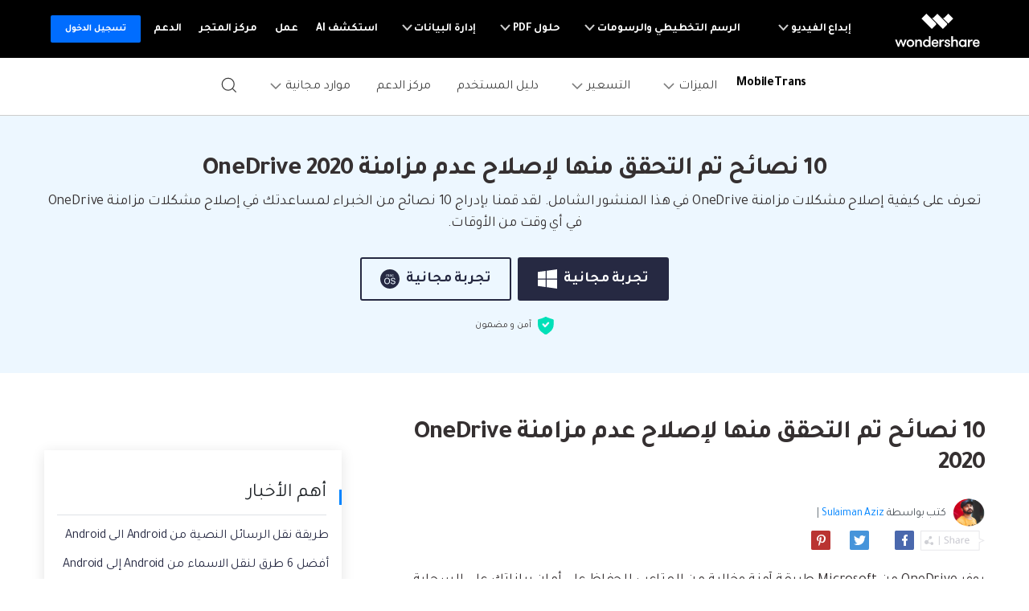

--- FILE ---
content_type: text/html
request_url: https://mobiletrans.wondershare.com/ar/android-tips/how-to-fix-onedrive-not-syncing.html
body_size: 26204
content:
<!-- -->






<!DOCTYPE html>
<html lang="ar">
<head>
    <meta charset="utf-8">
    <!-- Google Tag Manager -->
<script>(function(w,d,s,l,i){w[l]=w[l]||[];w[l].push({'gtm.start':
  new Date().getTime(),event:'gtm.js'});var f=d.getElementsByTagName(s)[0],
  j=d.createElement(s),dl=l!='dataLayer'?'&l='+l:'';j.async=true;j.src=
  'https://www.googletagmanager.com/gtm.js?id='+i+dl;f.parentNode.insertBefore(j,f);
  })(window,document,'script','dataLayer','GTM-57FR6ZG');</script>
  <!-- End Google Tag Manager -->
    <meta http-equiv="X-UA-Compatible" content="IE=edge">
    <meta name="viewport" content="width=device-width,initial-scale=1.0">
    <link rel="shortcut icon" href="https://mobiletrans.wondershare.com/favicon.ico" mce_href="https://mobiletrans.wondershare.com/favicon.ico" type="image/x-icon" />
    <title>10 نصائح تم التحقق منها لإصلاح عدم مزامنة OneDrive</title>
    <meta name="description" content="تعرف على كيفية إصلاح مشكلات مزامنة OneDrive في هذا المنشور الشامل. لقد قمنا بإدراج 10 نصائح من الخبراء لمساعدتك في إصلاح مشكلات مزامنة OneDrive في أي وقت من الأوقات." />

    <link rel="stylesheet" href="https://neveragain.allstatics.com/2019/assets/style/bootstrap-mobiletrans.min.css">
    <link rel="stylesheet" href="https://mobiletrans.wondershare.com/assets/css/app.css">
    
    <link rel="canonical" href="https://mobiletrans.wondershare.com/ar/android-tips/how-to-fix-onedrive-not-syncing.html" />
   


    <style>
      .comment-block-box .author-info .left .author-img img {width: 96px;height: 96px;}
        @media (max-width: 1366px) {
            .wsc-seasonal-container,#KCYGY {
                height: 70px!important;
            }
        }
  .wsc-icon.ml-2 { margin-right: .5rem !important; margin-left: 0 !important; }
    </style>

<script type="application/ld+json">
{
  "@context": "https://schema.org",
  "@type": "NewsArticle",
  "mainEntityOfPage": {
    "@type": "WebPage",
    "@id": "https://mobiletrans.wondershare.com/ar/android-tips/how-to-fix-onedrive-not-syncing.html"
  },
  "headline": "10 نصائح تم التحقق منها لإصلاح عدم مزامنة OneDrive",
  "description": "تعرف على كيفية إصلاح مشكلات مزامنة OneDrive في هذا المنشور الشامل. لقد قمنا بإدراج 10 نصائح من الخبراء لمساعدتك في إصلاح مشكلات مزامنة OneDrive في أي وقت من الأوقات.",
  "image": "https://mobiletrans.wondershare.com/images/images2019/blog/phone-to-phone-transfer.jpg",  
  "author": {
    "@type": "Organization",
    "name": "Sulaiman Aziz"
  },  
  "publisher": {
    "@type": "Organization",
    "name": "Wondershare MobileTrans",
    "logo": {
      "@type": "ImageObject",
      "url": "https://mobiletrans.wondershare.com/images/images2019/icon_img/mobiletrans.png",
      "width": 280,
      "height": 60
    }
  },
  "datePublished": "",
  "dateModified": ""
}
</script>

</head>
<body data-pro="mobiletrans" data-cat="template" data-nav="basic" data-sys="auto" data-dev="auto">
<style>
  .addthis-smartlayers-mobile{display:none}
  .upload-box {
      
      top:0;
      width: 100%;
      background: #ffffff;
      z-index:100;
    }
  </style>
  <div class="d-sm-none" style="min-height: 72px;">
    <div class="sys-ios upload-box" onclick="$('.upload-box').hide()">
      <div class="py-3">
        <div class="container container-xl p-0">
          <div class="row align-items-center no-gutters">
            <div class="col-9">
              <div class="d-flex align-items-center">
                <div style="width: 38px;line-height: 40px;text-align: center;"><svg t="1650618211451" class="icon" viewBox="0 0 1024 1024" version="1.1" xmlns="http://www.w3.org/2000/svg" p-id="2004" width="10" height="10"><path d="M512 456.310154L94.247385 38.557538a39.542154 39.542154 0 0 0-55.689847 0 39.266462 39.266462 0 0 0 0 55.689847L456.310154 512 38.557538 929.752615a39.542154 39.542154 0 0 0 0 55.689847 39.266462 39.266462 0 0 0 55.689847 0L512 567.689846l417.752615 417.752616c15.163077 15.163077 40.290462 15.36 55.689847 0a39.266462 39.266462 0 0 0 0-55.689847L567.689846 512 985.442462 94.247385a39.542154 39.542154 0 0 0 0-55.689847 39.266462 39.266462 0 0 0-55.689847 0L512 456.310154z" p-id="2005" fill="#666666"></path></svg></div>
                <a href="https://app.adjust.com/hleafm6" rel="nofollow" target="_blank"><img src="https://neveragain.allstatics.com/2019/assets/icon/logo/mobiletrans-square.svg" class="img-fluid" alt="mobiletrans logo" style="width: 40px"></a>
                <div class="mr-2">
                  <h6 class="mb-0 mt-1" style="font-size: 14px;">MobileTrans</h6>
                  <p class="mb-0 font-size-small text-gray-8 mt-2">نقل بيانات الهاتف بدون الكمبيوتر</p>
                </div>
              </div>
              
            </div>
            <div class="col-3">
              <div class="ml-3"><a href="https://app.adjust.com/hleafm6" rel="nofollow" target="_blank" class="btn btn-sm btn-outline-action" style="border-radius: 10px;padding:8px 10px">فتح</a></div>
            </div>
          </div>
        </div>
      </div>
    </div>
    <div class="sys-android upload-box" onclick="$('.upload-box').hide()">
      <div class="py-3">
        <div class="container container-xl p-0">
          <div class="row align-items-center no-gutters">
            <div class="col-10">
              <div class="d-flex align-items-center">
                <div style="width: 38px;line-height: 40px;text-align: center;"><svg t="1650618211451" class="icon" viewBox="0 0 1024 1024" version="1.1" xmlns="http://www.w3.org/2000/svg" p-id="2004" width="10" height="10"><path d="M512 456.310154L94.247385 38.557538a39.542154 39.542154 0 0 0-55.689847 0 39.266462 39.266462 0 0 0 0 55.689847L456.310154 512 38.557538 929.752615a39.542154 39.542154 0 0 0 0 55.689847 39.266462 39.266462 0 0 0 55.689847 0L512 567.689846l417.752615 417.752616c15.163077 15.163077 40.290462 15.36 55.689847 0a39.266462 39.266462 0 0 0 0-55.689847L567.689846 512 985.442462 94.247385a39.542154 39.542154 0 0 0 0-55.689847 39.266462 39.266462 0 0 0-55.689847 0L512 456.310154z" p-id="2005" fill="#666666"></path></svg></div>
                <a href="https://app.adjust.com/pvi0q2h" rel="nofollow" target="_blank"><img src="https://neveragain.allstatics.com/2019/assets/icon/logo/wutsapper-square.svg" class="img-fluid" alt="mobiletrans logo" style="width: 40px"></a>
                <div class="mr-2">
                  <h6 class="mb-0 mt-1" style="font-size: 14px;">Mutsapper</h6>
                  <p class="mb-0 font-size-small text-gray-8 mt-2">نقل بيانات WhatsApp بدون الكمبيوتر</p>
                </div>
              </div>
              
            </div>
            <div class="col-2">
              <div class="ml-3"><a href="https://app.adjust.com/pvi0q2h" rel="nofollow" target="_blank" class="btn btn-sm btn-outline-action" style="border-radius: 10px;padding:8px 10px">فتح</a></div>
            </div>
          </div>
        </div>
      </div>
    </div>
  </div><!--<div data-toggle="ad" data-text="✨🌙يقدم MobileTrans عروض العيد، ويمكنك الآن الاستفادة من خصم 20%! " data-link="https://mobiletrans.wondershare.com/ar/sales-promotion.html?from=topbanner" data-link-text="احصل عليه الآن! >>" ></div>-->
<link href="https://fonts.googleapis.com/css2?family=Tajawal:wght@400;700&display=swap" rel="stylesheet">
<style>
  body, .tooltip, .popover {font-family: "Tajawal", "neuzeit-grotesk", -apple-system, BlinkMacSystemFont, "Segoe UI", Roboto, "Helvetica Neue", Arial, "Noto Sans", sans-serif, "Apple Color Emoji", "Segoe UI Emoji", "Segoe UI Symbol", "Noto Color Emoji";}
  h1, h2, h3, h4, h5, h6, .h1, .h2, .h3, .h4, .h5, .h6 {font-family: "Tajawal", "Outfit", -apple-system, BlinkMacSystemFont, "Segoe UI", Roboto, "Helvetica Neue", Arial, "Noto Sans", sans-serif, "Apple Color Emoji", "Segoe UI Emoji", "Segoe UI Symbol", "Noto Color Emoji"!important;}
</style>
<!-- End Uniform Font in Arabic -->
<!-- Google Tag Manager (noscript) -->
<noscript><iframe src="https://www.googletagmanager.com/ns.html?id=GTM-WRMX62N" height="0" width="0" style="display:none;visibility:hidden"></iframe></noscript>
<!-- End Google Tag Manager (noscript) -->
<style>
  .wsc-header2020-navbar-nav-toggle .left{flex-shrink: 0;}
  @media (max-width: 992px) {
    .wsc-header.fixed-header {position: -webkit-sticky;position: sticky;top: 0;}
  }
  /*bottom fixed download*/
  .fix_bottom {opacity: 0; padding:1rem 0; width: 100%; position: fixed; z-index:7; bottom: -100%; left: 0; font-size:1.5rem; line-height: 1.5rem;-webkit-transition: all 0.3s;-moz-transition: all 0.3s;transition: all 0.3s;}
  .fix_bottom.active {opacity: 1; bottom: 0;}
  .fix_bottom span {display: inline-block; padding:10px;}
  .fix_bottom a {display: inline-block; margin: 0 5px;}
  @media (max-width: 992px) {
    .fix_bottom span {display: block; padding: 0 0 10px;}
  }
  @media (max-width: 767px) {
    .fix_bottom {padding:10px 0; font-size: 1rem;line-height: 1rem;}
    .fix_bottom a img {height:36px;}
  }
</style>
<style>
    .wsc-header2020 .wsc-header2020-navbar-mobiletrans .wsc-header2020-navbar-linkBtn,.wsc-header2020 .wsc-header2020-navbar-mobiletrans .wsc-header2020-navbar-linkBtn-outline {border-radius: 4px;font-weight: 700;}
    .wsc-header2020 .products-menu .wsc-header2020-dropdownMenuBody-item {padding: 24px;}
    .wsc-header2020 .products-menu .wsc-header2020-dropdownMenuBody-desc {min-height: auto;line-height: 22px;}
    .wsc-header2020 .products-menu h6.item-title {font-weight: 900;font-size: 18px;}
    .wsc-header2020 .products-menu .row {margin: 0 -4px;}
    .wsc-header2020 .products-menu .item-wrapper {padding: 8px 4px;}
    .wsc-header2020 .products-menu .item-wrapper .wsc-header2020-dropdownMenuBody-box {padding: 8px 24px 8px 8px;}
    .wsc-header2020 .products-menu .wsc-header2020-dropdownMenuBody-subtitle .new-tag {color: #fff;background: linear-gradient(90.86deg, #FF0000 -2.96%, #FF003D -2.95%, #FF8A00 106.38%);display: inline-block;margin-left: 6px;border-radius: 8px 0;font-size: 12px;padding: 2px 10px 1px 10px;font-weight: 700;margin-top: -3px;}
    
    @media (min-width: 1280px) {
      .wsc-header2020 .products-menu .wsc-header2020-dropdownMenuBody-item {padding:0 24px}
      .wsc-header2020 .products-menu h6.item-title {text-align: center;}
      .wsc-header2020 .products-menu .item-wrapper {padding: 16px 4px;}
      .wsc-header2020 .products-menu .app-wrapper .item-wrapper {padding: 4px;}
      .wsc-header2020 .products-menu .online-wrapper .wsc-header2020-dropdownMenuBody-box {padding:8px 0;}
    }
  
    @media (min-width: 1600px) {
      .wsc-header2020 .products-menu .wsc-header2020-dropdownMenuBody-item {padding:0 64px}
      .wsc-header2020 .products-menu h6.item-title {padding-bottom: 16px;}
    }
  </style>
<link rel="stylesheet" href="https://neveragain.allstatics.com/2019/assets/style/wsc-header-footer-2020.min.css" />
<link rel="stylesheet" href="https://www.wondershare.com/assets/header-footer-2021.css">
<style>
@media (min-width: 1280px){
.wsc-header2020 .wsc-header202004-navbar-wondershare .wsc-header2020-navbar-item {
    padding: 0 3px;
}}
</style>
<link rel="stylesheet" href="https://www.wondershare.com/assets/global.min.css">
<style>.wsc-header2020 .wsc-header2020-dropdownMenuBody-desc{white-space: normal}</style>
<style>
body {direction: rtl;text-align: right;}
.wsc-header2020 .wsc-header2020-dropdownMenuBody-subtitle .new-tag {
    color: #fff;
    background: linear-gradient(90.86deg, #FF0000 -2.96%, #FF003D -2.95%, #FF8A00 106.38%);
    display: inline-block;
    margin-right: 6px;
    border-radius: 8px 0;
    font-size: 12px;
    padding: 2px 10px 1px 10px;
    font-weight: 700;
    margin-top: -3px;
}
.wsc-header2020 .wsc-header2020-dropdownMenuBodyList-icon{margin-left:16px !important;margin-right: 0 !important;}
.wsc-header2020 .wsc-header2020-dropdownMenuBodyList-pic{margin-right: 0 !important;margin-left: 16px !important;}
.wsc-header2020 .wsc-header2020-dropdownMenuBodyList-desc{padding: 8px 44px 0 0 !important;}
.wsc-header2020 .wsc-header2020-dropdownMenuBodyList-text .wsc-header2020-dropdownMenuBodyList-desc{padding: 8px 0 0 !important;}
</style>

<style>
      @media (min-width: 1280px) {
        .wsc-header2020 .wsc-header2020-navbar-main .wsc-header2020-navbar-brand a {
          padding-right: 0.5rem;
        }
        .wsc-header2020 .wsc-header2020-dropdownMenuBody-title {
          padding-right: 0;
        }
      }
      .wsc-header2020 .wsc-header2020-navbar-main .wsc-header2020-navbar-brand img {
        margin-left: 0;
      }
      @media (min-width: 992px) {
        .wsc-header2020-navbar-master .wsc-header2020-navbar-nav-toggle .border-control {
          border-right: 0;
          border-left: 1px solid rgba(0, 0, 0, 0.1);
        }
      }
      @media (min-width: 1280px) {
        .wsc-header2020 .wsc-header2020-navbar-main .wsc-header2020-navbar-brand {
          padding: 20px 10px !important;
        }
        .wsc-footer2020 .wsc-footer202004-top .wsc-footer2020-subnav {
          padding: 60px 150px 60px 0 !important;
          text-align: right !important;
        }
        .wsc-footer2020 .wsc-footer202004-top .wsc-footer2020-nav {
          border-left: 1px solid rgba(255, 255, 255, 0.2) !important;
          border-right: 0 !important;
        }
        .wsc-footer2020 .wsc-footer202004-top .wsc-footer2020-dropdown:nth-child(5) {
          left: -25px !important;
          right: initial !important;
        }
        .wsc-footer2020 .wsc-footer2020-bottom .wsc-footer2020-copyright-link:last-child {
          padding: 0 52px 0 0 !important;
        }

        .wsc-header2020 .wsc-header2020-navbar-main .wsc-header2020-mobile-button {
          display: none;
        }
        .wsc-header2020 .wsc-header2020-navbar-main .navbar-mobile-download {
          display: none;
        }
      }
      @media (max-width: 1279.98px) {
        .wsc-header2020 .wsc-header2020-navbar-main .pc-show {
          display: none;
        }
        .wsc-header2020 .wsc-header2020-navbar-main .wsc-header2020-navbar-content {
          justify-content: flex-start;
        }
        .wsc-header2020 .wsc-header2020-navbar-main .wsc-header2020-mobile-button {
          display: inline-block;
          position: absolute;
          top: 50%;
          left: 50px;
          transform: translateY(-50%);
          background-color: #0084ff;
          border-radius: 4px;
          color: #fff;
          font-weight: 700;
          font-size: 14px;
          line-height: 1.4;
          letter-spacing: -2%;
          padding: 7px 12.5px;
          font-weight: 700;
          text-decoration: none;
        }
        .wsc-header2020 .wsc-header2020-navbar-main .navbar-mobile-download {
          display: block;
          padding: 16px;
        }
        .wsc-header2020 .wsc-header2020-navbar-main .mobile-search {
          display: block;
          border-radius: 4px;
          border: 1px solid #000;
          padding: 12px 11px;
          display: flex;
          align-items: center;
          background-color: transparent;
          margin-bottom: 10px;
          font-weight: 400;
          font-size: 16px;
          line-height: 18px;
          letter-spacing: -0.5px;
          opacity: 0.2;
          gap: 4px;
          text-decoration: none;
        }
        .wsc-header2020 .wsc-header2020-navbar-main .mobile-download {
          display: block;
          background-color: #0084ff;
          border-radius: 6px;
          color: #fff;
          font-weight: 700;
          font-size: 14px;
          line-height: 16.8px;
          letter-spacing: -2%;
          text-align: center;
          padding: 12px;
        }
      }
    </style>
<header class="wsc-header2020 wsc-header-ar wsc-header-mobiletrans">
      <nav class="wsc-header2020-navbar-master wsc-header202004-navbar-wondershare">
        <div class="wsc-header2020-container">
          <div class="wsc-header2020-navbar-content">
            <div class="wsc-header2020-navbar-brand">
              <a href="https://www.wondershare.ae/" rel="nofollow" target="_blank"><span style="display: none">wondershare</span></a>
            </div>

            <button class="wsc-header2020-navbar-collapse-toggle" type="button" aria-expanded="false">
              <svg class="wsc-header2020-navbar-collapse-toggle-icon" width="24" height="24" viewBox="0 0 24 24" fill="none" xmlns="http://www.w3.org/2000/svg">
                <path d="M4 6H20M20 12L4 12M20 18H4" stroke="white" stroke-width="1.5"></path>
              </svg>
              <svg
                class="wsc-header2020-navbar-collapse-toggle-icon-close"
                width="24"
                height="24"
                viewBox="0 0 24 24"
                fill="none"
                xmlns="http://www.w3.org/2000/svg">
                <path d="M18 18L12 12M6 6L12 12M18 6L12 12M6 18L12 12" stroke="white" stroke-width="1.5"></path>
              </svg>
            </button>
            <div class="wsc-header2020-navbar-collapse">
              <ul class="wsc-header2020-navbar-nav active_menu">
                <li class="wsc-header2020-navbar-item with-toggle">
                  <a class="wsc-header2020-navbar-link active_menu_a" href="javascript:"
                    >إبداع الفيديو
                    <svg class="ml-2" width="13" height="9" viewBox="0 0 13 9" fill="none" xmlns="https://www.w3.org/2000/svg">
                      <path d="M12 1L6.5 7L1 1" stroke="currentColor" stroke-width="2" />
                    </svg>
                  </a>
                  <div class="wsc-header2020-navbar-nav-toggle creativity">
                    <div class="row no-gutters px-4">
                      <div class="left border-control">
                        <div class="mb-4 font-size-small">إبداع الفيديو</div>
                        <a href="https://filmora.wondershare.ae/" target="_blank" class="d-flex align-items-center mb-4">
                          <img src="https://neveragain.allstatics.com/2019/assets/icon/logo/filmora-square.svg" alt="wondershare filmora logo" />
                          <div class="pr-2">
                            <strong class="text-black">Filmora</strong>
                            <div class="font-size-small">تحرير الفيديو بسهولة.</div>
                          </div>
                        </a>
                        <a href="https://uniconverter.wondershare.ae/" target="_blank" class="d-flex align-items-center mb-4">
                          <img src="https://neveragain.allstatics.com/2019/assets/icon/logo/uniconverter-square.svg" alt="wondershare uniconverter logo" />
                          <div class="pr-2">
                            <strong class="text-black">UniConverter</strong>
                            <div class="font-size-small">تحويل الوسائط عالي السرعة.</div>
                          </div>
                        </a>
                        <a href="https://democreator.wondershare.com/" target="_blank" class="d-flex align-items-center mb-4">
                          <img src="https://neveragain.allstatics.com/2019/assets/icon/logo/democreator-square.svg" alt="wondershare democreator logo" />
                          <div class="pr-2">
                            <strong class="text-black">DemoCreator</strong>
                            <div class="font-size-small">تسجيل شاشة البرنامج التعليمي.</div>
                          </div>
                        </a>
                        <a href="https://virbo.wondershare.com/" target="_blank" class="d-flex align-items-center mb-4">
                          <img src="https://neveragain.allstatics.com/2019/assets/icon/logo/virbo-square.svg" alt="wondershare virbo logo" />
                          <div class="pr-2">
                            <strong class="text-black">Virbo</strong>
                            <div class="font-size-small">AI Video & AI Generator</div>
                          </div>
                        </a>
                        <a href="https://filmstock.wondershare.com/" target="_blank" class="d-flex align-items-center mb-4">
                          <img src="https://neveragain.allstatics.com/2019/assets/icon/logo/filmstock-square.svg" alt="wondershare filmstock logo" />
                          <div class="pr-2">
                            <strong class="text-black">Filmstock</strong>
                            <div class="font-size-small">تأثيرات الفيديو والموسيقى والمزيد.</div>
                          </div>
                        </a>
                        <a href="https://www.wondershare.ae/products-solutions/all-products.html#creativity" target="_blank" class="vap-btn mt-2"
                          >مشاهدة جميع المنتجات</a
                        >
                      </div>
                      <div class="right">
                        <div class="mt-lg-0 my-4 font-size-small">Explore</div>
                        <ul class="list-unstyled explore">
                          <li><a href="https://www.wondershare.ae/products-solutions/digital-creativity/" target="_blank" class="text-black">ملخص</a></li>
                          <li>
                            <a href="https://www.wondershare.ae/products-solutions/digital-creativity/video.html" target="_blank" class="text-black">Video</a>
                          </li>
                          <li>
                            <a href="https://www.wondershare.ae/products-solutions/digital-creativity/photo.html" target="_blank" class="text-black">Photo</a>
                          </li>
                          <li><a href="https://www.wondershare.com/creative-center.html" target="_blank" class="text-black">Creative Center</a></li>
                        </ul>
                      </div>
                    </div>
                  </div>
                </li>
                <li class="wsc-header2020-navbar-item with-toggle">
                  <a class="wsc-header2020-navbar-link active_menu_a" href="javascript:"
                    >الرسم التخطيطي والرسومات
                    <svg class="ml-2" width="13" height="9" viewBox="0 0 13 9" fill="none" xmlns="https://www.w3.org/2000/svg">
                      <path d="M12 1L6.5 7L1 1" stroke="currentColor" stroke-width="2" />
                    </svg>
                  </a>
                  <div class="wsc-header2020-navbar-nav-toggle diagram-grahics">
                    <div class="row no-gutters px-4">
                      <div class="left border-control">
                        <div class="mb-4 font-size-small">منتجات الرسم التخطيطي والرسومات</div>
                        <a href="https://www.edrawsoft.com/edraw-max/" rel="nofollow" target="_blank" class="d-flex align-items-center mb-4">
                          <img
                            src="https://neveragain.allstatics.com/2019/assets/icon/logo/edraw-max-square.svg"
                            width="40"
                            height="40"
                            alt="wondershare edrawmax logo" />
                          <div class="pr-2">
                            <strong class="text-black">EdrawMax</strong>
                            <div class="font-size-small">رسم تخطيطي بسيط.</div>
                          </div>
                        </a>
                        <a href="https://www.edrawsoft.com/mindmaster/" rel="nofollow" target="_blank" class="d-flex align-items-center mb-4">
                          <img src="https://neveragain.allstatics.com/2019/assets/icon/logo/edraw-mindmaster-square.svg" alt="wondershare EdrawMind logo" />
                          <div class="pr-2">
                            <strong class="text-black">EdrawMind</strong>
                            <div class="font-size-small">رسم الخرائط الذهنية التعاوني.</div>
                          </div>
                        </a>
                        <a href="https://www.edrawsoft.com/edraw-project/" rel="nofollow" target="_blank" class="d-flex align-items-center mb-4">
                          <img
                            src="https://neveragain.allstatics.com/2019/assets/icon/logo/edraw-project-square.svg"
                            width="40"
                            height="40"
                            alt="wondershare edrawproj logo" />
                          <div class="pr-2">
                            <strong class="text-black">EdrawProj</strong>
                            <div class="font-size-small">A professional Gantt chart tool.</div>
                          </div>
                        </a>
                        <a href="https://www.wondershare.ae/products-solutions/all-products.html#graphic" target="_blank" class="vap-btn mt-2"
                          >مشاهدة جميع المنتجات</a
                        >
                      </div>
                      <div class="right">
                        <div class="mt-lg-0 my-4 font-size-small">Explore</div>
                        <ul class="list-unstyled explore">
                          <li>
                            <a href="https://www.wondershare.ae/products-solutions/office-productivity/graphic.html" target="_blank" class="text-black">ملخص</a>
                          </li>
                          <li><a href="https://www.edrawmax.com/templates/" rel="nofollow" target="_blank" class="text-black">قوالب الرسم التخطيطي</a></li>
                        </ul>
                      </div>
                    </div>
                  </div>
                </li>
                <li class="wsc-header2020-navbar-item with-toggle">
                  <a class="wsc-header2020-navbar-link active_menu_a" href="javascript:"
                    >حلول PDF
                    <svg class="ml-2" width="13" height="9" viewBox="0 0 13 9" fill="none" xmlns="https://www.w3.org/2000/svg">
                      <path d="M12 1L6.5 7L1 1" stroke="currentColor" stroke-width="2" />
                    </svg>
                  </a>
                  <div class="wsc-header2020-navbar-nav-toggle pdf">
                    <div class="row no-gutters px-4">
                      <div class="left border-control">
                        <div class="mb-4 font-size-small">منتجات حلول PDF</div>
                        <a href="https://pdf.wondershare.ae/" target="_blank" class="d-flex align-items-center mb-4">
                          <img src="https://neveragain.allstatics.com/2019/assets/icon/logo/pdfelement-square.svg" alt="wondershare pdfelement logo" />
                          <div class="pr-2">
                            <strong class="text-black">PDFelement</strong>
                            <div class="font-size-small">إنشاء وتحرير ملفات PDF.</div>
                          </div>
                        </a>
                        <a href="https://pdf.wondershare.com/document-cloud/" target="_blank" class="d-flex align-items-center mb-4">
                          <img src="https://neveragain.allstatics.com/2019/assets/icon/logo/document-cloud-square.svg" alt="wondershare document cloud logo" />
                          <div class="pr-2">
                            <strong class="text-black">Document Cloud</strong>
                            <div class="font-size-small">إدارة المستندات المستندة إلى السحابة.</div>
                          </div>
                        </a>
                        <a href="https://www.wondershare.ae/products-solutions/all-products.html#document" target="_blank" class="vap-btn mt-2"
                          >مشاهدة جميع المنتجات</a
                        >
                      </div>
                      <div class="right">
                        <div class="mt-lg-0 my-4 font-size-small">Explore</div>
                        <ul class="list-unstyled explore">
                          <li>
                            <a href="https://www.wondershare.ae/products-solutions/office-productivity/document.html" target="_blank" class="text-black"
                              >ملخص</a
                            >
                          </li>
                          <li><a href="https://pdf.wondershare.com/how-to/merge-pdf.html" target="_blank" class="text-black">دمج ملفات PDF</a></li>
                          <li><a href="https://pdf.wondershare.com/convert-pdf.html" target="_blank" class="text-black">محول PDF</a></li>
                          <li><a href="https://pdf.wondershare.com/free-pdf-templates.html" target="_blank" class="text-black">قوالب PDF</a></li>
                        </ul>
                      </div>
                    </div>
                  </div>
                </li>
                <li class="wsc-header2020-navbar-item with-toggle">
                  <a class="wsc-header2020-navbar-link active_menu_a" href="javascript:"
                    >إدارة البيانات
                    <svg class="ml-2" width="13" height="9" viewBox="0 0 13 9" fill="none" xmlns="https://www.w3.org/2000/svg">
                      <path d="M12 1L6.5 7L1 1" stroke="currentColor" stroke-width="2" />
                    </svg>
                  </a>
                  <div class="wsc-header2020-navbar-nav-toggle utility">
                    <div class="row no-gutters px-4">
                      <div class="left border-control">
                        <div class="mb-4 font-size-small">منتجات المرافق</div>
                        <a href="https://recoverit.wondershare.ae/" target="_blank" class="d-flex align-items-center mb-4">
                          <img src="https://neveragain.allstatics.com/2019/assets/icon/logo/recoverit-square.svg" alt="wondershare recoverit logo" />
                          <div class="pr-2">
                            <strong class="text-black">Recoverit</strong>
                            <div class="font-size-small">استعادة الملفات المفقودة.</div>
                          </div>
                        </a>
                        <a href="https://drfone.wondershare.ae/" target="_blank" class="d-flex align-items-center mb-4">
                          <img src="https://neveragain.allstatics.com/2019/assets/icon/logo/drfone-square.svg" alt="wondershare drfone logo" />
                          <div class="pr-2">
                            <strong class="text-black">Dr.Fone</strong>
                            <div class="font-size-small">إدارة الأجهزة النقالة.</div>
                          </div>
                        </a>
                        <a href="https://famisafe.wondershare.com/" target="_blank" class="d-flex align-items-center mb-4">
                          <img src="https://neveragain.allstatics.com/2019/assets/icon/logo/famisafe-square.svg" alt="wondershare famisafe logo" />
                          <div class="pr-2">
                            <strong class="text-black">FamiSafe</strong>
                            <div class="font-size-small">الرقابة الأبوية والمراقبة.</div>
                          </div>
                        </a>
                        <a href="https://mobiletrans.wondershare.com/ar/" target="_blank" class="d-flex align-items-center mb-4">
                          <img src="https://neveragain.allstatics.com/2019/assets/icon/logo/mobiletrans-square.svg" alt="wondershare mobiletrans logo" />
                          <div class="pr-2">
                            <strong class="text-black">MobileTrans</strong>
                            <div class="font-size-small">نقل بيانات الجوال.</div>
                          </div>
                        </a>
                        <a href="https://recoverit.wondershare.ae/video-repair-tool.html" target="_blank" class="d-flex align-items-center mb-4">
                          <img src="https://neveragain.allstatics.com/2019/assets/icon/logo/repairit-square.svg" alt="wondershare repairit logo" />
                          <div class="pr-2">
                            <strong class="text-black">Repairit</strong>
                            <div class="font-size-small">استعادة الفيديو التالف.</div>
                          </div>
                        </a>
                        <a href="https://www.wondershare.ae/products-solutions/all-products.html#utility" target="_blank" class="vap-btn mt-2"
                          >مشاهدة جميع المنتجات</a
                        >
                      </div>
                      <div class="right">
                        <div class="mt-lg-0 my-4 font-size-small">Explore</div>
                        <ul class="list-unstyled explore">
                          <li><a href="https://www.wondershare.ae/products-solutions/data-management/" target="_blank" class="text-black">ملخص</a></li>
                          <li><a href="https://recoverit.wondershare.ae/data-recovery.html" target="_blank" class="text-black">استعادة الصور</a></li>
                          <li><a href="https://recoverit.wondershare.ae/video-repair-tool.html" target="_blank" class="text-black">إصلاح الفيديو</a></li>
                          <li>
                            <a href="https://mobiletrans.wondershare.com/ar/whatsapp-transfer-backup-restore.html " target="_blank" class="text-black"
                              >نقل WhatsApp</a
                            >
                          </li>
                          <li><a href="https://drfone.wondershare.ae/ios-update-problems.html" target="_blank" class="text-black">تحديث iOS</a></li>
                          <li><a href="https://famisafe.wondershare.com/share-live-location.html" target="_blank" class="text-black">تعقب الموقع</a></li>
                        </ul>
                      </div>
                    </div>
                  </div>
                </li>
                <li class="wsc-header2020-navbar-item">
                  <a class="wsc-header2020-navbar-link active_menu_a" href="https://www.wondershare.ae/ai.html" target="_blank">استكشف AI</a>
                </li>
                <li class="wsc-header2020-navbar-item">
                  <a class="wsc-header2020-navbar-link active_menu_a" href="https://www.wondershare.ae/business/enterprise.html" target="_blank">عمل</a>
                </li>
                <li class="wsc-header2020-navbar-item">
                  <a class="wsc-header2020-navbar-link active_menu_a" href="https://www.wondershare.ae/shop/individuals.html" target="_blank">مركز المتجر</a>
                </li>
                <li class="wsc-header2020-navbar-item">
                  <a class="wsc-header2020-navbar-link active_menu_a" href="https://support.wondershare.com/" target="_blank">الدعم</a>
                </li>
                <li class="wsc-header2020-navbar-item wondershare-user-panel log-out">
                  <a
                    data-href="https://accounts.wondershare.ae"
                    data-source=""
                    class="wsc-header2020-navbar-linkBtn login-link"
                    style="background-color: #006dff; color: #fff; font-weight: 600; border-radius: 4px"
                    >تسجيل الدخول</a
                  >
                </li>
                <li class="wsc-header2020-navbar-item wondershare-user-panel log-in">
                  <img class="avatar" src="https://images.wondershare.com/images2020/avatar-default.png" width="30" height="30" alt="avatar" />

                  <div class="ws-user-panel-dropdown">
                    <span class="ws-dropdown-item account_name"></span>
                    <a class="ws-dropdown-item account_url">مركز الحساب</a>
                    <a class="ws-dropdown-item account_url_sign_out">خروج</a>
                  </div>
                </li>
              </ul>
            </div>
          </div>
        </div>
      </nav>
      <nav class="wsc-header2020-navbar-main wsc-header2020-navbar-mobiletrans" style="--active-color: #0084ff">
        <div class="wsc-header2020-container">
          <div class="wsc-header2020-navbar-content">
            <div class="wsc-header2020-navbar-brand">
              <a href="https://download.wondershare.ae/mobiletrans_full5855.exe" class="sys-win">
                <img
                  loading="lazy"
                  src="https://neveragain.allstatics.com/2019/assets/icon/logo/mobiletrans-square.svg"
                  alt="mobiletrans"
                  width="32"
                  height="32"
                  class="m-0" />
              </a>
              <a href="https://download.wondershare.ae/mobiletrans_full8036.dmg" class="sys-mac">
                <img
                  loading="lazy"
                  src="https://neveragain.allstatics.com/2019/assets/icon/logo/mobiletrans-square.svg"
                  alt="mobiletrans"
                  width="32"
                  height="32"
                  class="m-0" />
              </a>
              <a href="https://app.adjust.com/1lbwrxhj_1lkc53gi" class="dev-mobile">
                <img
                  loading="lazy"
                  src="https://neveragain.allstatics.com/2019/assets/icon/logo/mobiletrans-square.svg"
                  alt="mobiletrans"
                  width="32"
                  height="32"
                  class="m-0" />
              </a>
              <a href="https://mobiletrans.wondershare.com/ar/" style="text-decoration: none; margin-left: -2px">
                <strong style="font-size: 16px; vertical-align: middle">MobileTrans</strong>
              </a>
            </div>
            <a class="wsc-header2020-mobile-button" href="https://app.adjust.com/1ln5xbwh_1lv3mwn6" target="_blank">جرّب الآن</a>
            <button class="wsc-header2020-navbar-collapse-toggle" type="button" aria-expanded="false" style="left: 16px; right: auto">
              <svg class="wsc-header2020-navbar-collapse-toggle-icon" width="24" height="24" viewBox="0 0 24 24" fill="none" xmlns="http://www.w3.org/2000/svg">
                <path d="M6 9L12 15L18 9" stroke="black" stroke-width="1.5"></path>
              </svg>
              <svg
                class="wsc-header2020-navbar-collapse-toggle-icon-close"
                width="24"
                height="24"
                viewBox="0 0 24 24"
                fill="none"
                xmlns="http://www.w3.org/2000/svg">
                <path d="M6 15L12 9L18 15" stroke="black" stroke-width="1.5" />
              </svg>
            </button>
            <div class="wsc-header2020-navbar-collapse">
              <ul class="wsc-header2020-navbar-nav">
                <li class="wsc-header2020-navbar-dropdown products-menu">
                  <nav class="wsc-header2020-navbarDropdown-toggle" aria-expanded="false">
                    <span> الميزات </span>
                    <div class="wsc-header2020-dropdown-icon">
                      <svg width="24" height="24" viewBox="0 0 24 24" fill="none" xmlns="http://www.w3.org/2000/svg">
                        <path d="M6 9L12 15L18 9" stroke="black" stroke-width="1.5" />
                      </svg>
                    </div>
                  </nav>

                  <div class="wsc-header2020-navbarDropdown-menu">
                    <div class="wsc-header2020-container">
                      <div class="wsc-header2020-dropdownMenu-content">
                        <div class="wsc-header2020-dropdownMenu-body">
                          <div class="wsc-header2020-dropdownMenuBody-content">
                            <div class="wsc-header2020-dropdownMenuBody-item desktop-wrapper" style="min-width: 60%">
                              <h6 class="item-title text-center">ميزات البرنامج</h6>
                              <div class="row">
                                <div class="col-lg-6 item-wrapper">
                                  <div class="d-flex align-items-center">
                                    <div class="flex-shrink-0">
                                      <img
                                        src="https://mobiletrans.wondershare.com/images/images2022/header/header-whatsapp-transfer.png"
                                        alt=""
                                        class="img-fluid" />
                                    </div>
                                    <div class="wsc-header2020-dropdownMenuBody-box">
                                      <h6 class="wsc-header2020-dropdownMenuBody-subtitle">
                                        <a href="https://mobiletrans.wondershare.com/ar/whatsapp-transfer-backup-restore.html" class="font-weight-bold"
                                          >WhatsApp Transfer</a
                                        >
                                      </h6>
                                      <p class="wsc-header2020-dropdownMenuBody-desc">
                                        نقل بيانات WhatsApp و WhatsApp Business والتطبيقات الاجتماعية بين أجهزة Android و iOS.
                                      </p>
                                    </div>
                                  </div>
                                </div>
                                <div class="col-lg-6 item-wrapper">
                                  <div class="d-flex align-items-center">
                                    <div class="flex-shrink-0">
                                      <img
                                        src="https://mobiletrans.wondershare.com/images/images2022/header/header-phone-transfer.png"
                                        alt=""
                                        class="img-fluid" />
                                    </div>
                                    <div class="wsc-header2020-dropdownMenuBody-box">
                                      <h6 class="wsc-header2020-dropdownMenuBody-subtitle">
                                        <a href="https://mobiletrans.wondershare.com/ar/phone-to-phone-transfer.html" class="font-weight-bold"
                                          >Phone Transfer</a
                                        >
                                      </h6>
                                      <p class="wsc-header2020-dropdownMenuBody-desc">
                                        نقل الرسائل والصور والفيديوهات وإلخ من هاتف إلى هاتف أو من هاتف إلى الكمبيوتر والعكس صحيح.
                                      </p>
                                    </div>
                                  </div>
                                </div>
                                <div class="col-lg-6 item-wrapper">
                                  <div class="d-flex align-items-center">
                                    <div class="flex-shrink-0">
                                      <img
                                        src="https://mobiletrans.wondershare.com/images/images2022/header/header-backup-restore.png"
                                        alt=""
                                        class="img-fluid" />
                                    </div>
                                    <div class="wsc-header2020-dropdownMenuBody-box">
                                      <h6 class="wsc-header2020-dropdownMenuBody-subtitle">
                                        <a href="https://mobiletrans.wondershare.com/ar/phone-backup-and-restore.html" class="font-weight-bold"
                                          >Backup & Restore</a
                                        >
                                      </h6>
                                      <p class="wsc-header2020-dropdownMenuBody-desc">
                                        عمل نسخ احتياطي الهاتف وبيانات WhatsApp على الكمبيوتر، واستعادتها بسهولة
                                      </p>
                                    </div>
                                  </div>
                                </div>
                                <div class="col-lg-6 item-wrapper">
                                  <div class="d-flex align-items-center">
                                    <div class="flex-shrink-0">
                                      <img
                                        src="https://mobiletrans.wondershare.com/images/images2022/header/header-playlist-transfer.png"
                                        alt=""
                                        class="img-fluid" />
                                    </div>
                                    <div class="wsc-header2020-dropdownMenuBody-box">
                                      <h6 class="wsc-header2020-dropdownMenuBody-subtitle">
                                        <a href="https://mobiletrans.wondershare.com/ar/playlist-transfer.html" class="font-weight-bold">Playlist Transfer</a>
                                        <span class="new-tag">جديد</span>
                                      </h6>
                                      <p class="wsc-header2020-dropdownMenuBody-desc">نقل قوائم تشغيل الموسيقى من خدمة بث إلى أخرى.</p>
                                    </div>
                                  </div>
                                </div>
                              </div>
                            </div>
                            <div class="wsc-header2020-dropdownMenuBody-hr-vertical"></div>
                            <div class="wsc-header2020-dropdownMenuBody-item app-wrapper" style="min-width: 32%">
                              <h6 class="item-title text-center">تطبيقات الهاتف</h6>
                              <div class="item-wrapper">
                                <div class="d-flex align-items-center">
                                  <div class="flex-shrink-0">
                                    <img
                                      src="https://neveragain.allstatics.com/2019/assets/icon/logo/wutsapper-square.svg"
                                      alt=""
                                      width="62"
                                      class="img-fluid" />
                                  </div>
                                  <div class="wsc-header2020-dropdownMenuBody-box">
                                    <h6 class="wsc-header2020-dropdownMenuBody-subtitle">
                                      <a href="https://mobiletrans.wondershare.com/ar/app/wondershare-wutsapper.html" class="font-weight-bold"
                                        >Mutsapper(سابق Wutsapper)</a
                                      >
                                    </h6>
                                    <p class="wsc-header2020-dropdownMenuBody-desc">نقل بيانات WhatsApp و WhatsApp Business بدون إعادة ضبط المصنع.</p>
                                  </div>
                                </div>
                              </div>
                              <div class="item-wrapper">
                                <div class="d-flex align-items-center">
                                  <div class="flex-shrink-0">
                                    <img
                                      src="https://neveragain.allstatics.com/2019/assets/icon/logo/mobiletrans-square.svg"
                                      alt=""
                                      width="62"
                                      class="img-fluid" />
                                  </div>
                                  <div class="wsc-header2020-dropdownMenuBody-box">
                                    <h6 class="wsc-header2020-dropdownMenuBody-subtitle">
                                      <a href="https://mobiletrans.wondershare.com/ar/app/phone-to-phone-transfer-app.html" class="font-weight-bold"
                                        >MobileTrans App</a
                                      >
                                    </h6>
                                    <p class="wsc-header2020-dropdownMenuBody-desc">نقل بيانات الهاتف وبيانات WhatsApp والملفات بين الأجهزة.</p>
                                  </div>
                                </div>
                              </div>
                              <div class="item-wrapper">
                                <div class="d-flex align-items-center">
                                  <div class="flex-shrink-0">
                                    <img
                                      src="https://neveragain.allstatics.com/2019/assets/icon/logo/ssf-whatsapp-square.svg"
                                      alt=""
                                      width="62"
                                      class="img-fluid" />
                                  </div>
                                  <div class="wsc-header2020-dropdownMenuBody-box">
                                    <h6 class="wsc-header2020-dropdownMenuBody-subtitle">
                                      <a href="https://mobiletrans.wondershare.com/status-saver-for-whatsapp.html" class="font-weight-bold"
                                        >Status Saver for WhatsApp</a
                                      >
                                    </h6>
                                    <p class="wsc-header2020-dropdownMenuBody-desc">
                                      حفاظ الحالة ، وقراءة الدردشات المحذوفة، واستخدام اثنين من WhatsApp، والمزيد من أجلك.
                                    </p>
                                  </div>
                                </div>
                              </div>
                            </div>
                            <!-- online产品 -->
                            <!-- <div class="wsc-header2020-dropdownMenuBody-hr-vertical"></div>
                          <div class="wsc-header2020-dropdownMenuBody-item online-wrapper" style="min-width: 23%">
                            <h6 class="item-title">Online</h6>
                            <div class="d-flex flex-xl-column  text-xl-center align-items-center">
                              <div class="flex-shrink-0">
                                <img src="https://mobiletrans.wondershare.com/images/images2022/header/header-heic-converter.png" alt="" class="img-fluid" />
                              </div>
                              <div class="wsc-header2020-dropdownMenuBody-box">
                                <h6 class="wsc-header2020-dropdownMenuBody-subtitle">
                                  <a href="https://mobiletrans.wondershare.com/heic-converter-online.html" class="font-weight-bold">HEIC Converter</a>
                                </h6>
                                <p class="wsc-header2020-dropdownMenuBody-desc">Convert HEIC files to JPG online for free.</p>
                              </div>
                            </div>
                          </div> -->
                            <!-- <div class="wsc-header2020-dropdownMenuBody-hr-vertical">
                              </div>
                              <div class="wsc-header2020-dropdownMenuBody-item">
                                <div class="wsc-header2020-dropdownMenuBody-box">
                                  <h6 class="wsc-header2020-dropdownMenuBody-subtitle">
                                    <a href="https://mobiletrans.wondershare.com/phone-backup-restore.html">
                                      MobileTrans - Restore
                                    </a>
                                  </h6>
                                  <p class="wsc-header2020-dropdownMenuBody-desc">
                                    Restore backup files to a phone, including iTunes and MobileTrans backup.
                                  </p>
                                </div>
                              </div> -->
                            <!-- online产品 -->
                          </div>
                        </div>
                      </div>
                    </div>
                  </div>
                </li>

                <!-- <li class="wsc-header2020-navbar-item">
                           <a class="wsc-header2020-navbar-link wsc-header-navbar-link-christmas-text" target="_blank" href="https://mobiletrans.wondershare.com/ar/sales-promotion.html?from=topnavigation">
                             <span style="color: #0e4a45"><strong>عروض العيد خصم %20</strong></span>
                             <img class="ml-1 mt-n3" src="https://images.wondershare.co.id/filmora/campaign/bulan_ramadan.gif" alt="ramadhan" width="60"/></a>
                             </li> -->
                <li class="wsc-header2020-navbar-dropdown">
                  <nav class="wsc-header2020-navbarDropdown-toggle" aria-expanded="false">
                    <span> التسعير </span>
                    <div class="wsc-header2020-dropdown-icon">
                      <svg width="24" height="24" viewBox="0 0 24 24" fill="none" xmlns="http://www.w3.org/2000/svg">
                        <path d="M6 9L12 15L18 9" stroke="black" stroke-width="1.5"></path>
                      </svg>
                    </div>
                  </nav>

                  <div class="wsc-header2020-navbarDropdown-menu">
                    <div class="wsc-header2020-container">
                      <div class="wsc-header2020-dropdownMenu-content">
                        <div class="wsc-header2020-dropdownMenu-body">
                          <div class="wsc-header2020-dropdownMenuBody-content">
                            <div class="wsc-header2020-dropdownMenuBody-item">
                              <div class="wsc-header2020-dropdownMenuBody-box">
                                <nav class="wsc-header2020-dropdownMenuBody-title wsc-header2020-mobile-show" aria-expanded="true"></nav>
                                <ul class="wsc-header2020-dropdownMenuBody-list">
                                  <li>
                                    <i class="wsc-header2020-dropdownMenuBodyList-icon">
                                      <img src="https://neveragain.allstatics.com/2019/assets/icon/brand/windows.svg" alt="" />
                                    </i>
                                    <a href="https://mobiletrans.wondershare.com/ar/buy/pricing-for-individuals-windows.html"> التسعير لنظام Windows </a>
                                  </li>
                                </ul>
                              </div>
                            </div>
                            <div class="wsc-header2020-dropdownMenuBody-hr-vertical"></div>
                            <div class="wsc-header2020-dropdownMenuBody-item">
                              <div class="wsc-header2020-dropdownMenuBody-box">
                                <nav class="wsc-header2020-dropdownMenuBody-title wsc-header2020-mobile-show" aria-expanded="true"></nav>
                                <ul class="wsc-header2020-dropdownMenuBody-list">
                                  <li>
                                    <i class="wsc-header2020-dropdownMenuBodyList-icon">
                                      <img src="https://neveragain.allstatics.com/2019/assets/icon/brand/macos.svg" alt="" />
                                    </i>
                                    <a href="https://mobiletrans.wondershare.com/ar/buy/pricing-for-individuals-mac.html"> التسعير لنظام Mac </a>
                                  </li>
                                </ul>
                              </div>
                            </div>
                            <!--  <div class="wsc-header2020-dropdownMenuBody-hr-vertical">
                        </div>
                        <div class="wsc-header2020-dropdownMenuBody-item">
                          <div class="wsc-header2020-dropdownMenuBody-box">
                            <nav class="wsc-header2020-dropdownMenuBody-title wsc-header2020-mobile-show"


                            aria-expanded="true">
                            </nav>
                            <ul class="wsc-header2020-dropdownMenuBody-list">
                              <li>
                                <i class="wsc-header2020-dropdownMenuBodyList-icon">
                                  <img src="https://neveragain.allstatics.com/2019/assets/icon/extra/briefcase.svg"
                                  alt="">
                                </i>
                                <a href="https://mobiletrans.wondershare.com/buy/pricing-for-business.html">
                                 التسعير للأعمال
                                </a>
                              </li>
                            </ul>
                          </div>
                        </div>
                        <div class="wsc-header2020-dropdownMenuBody-hr-vertical">
                        </div>
                        <div class="wsc-header2020-dropdownMenuBody-item">
                          <div class="wsc-header2020-dropdownMenuBody-box">
                            <nav class="wsc-header2020-dropdownMenuBody-title wsc-header2020-mobile-show"
                            aria-expanded="true">
                            </nav>
                            <ul class="wsc-header2020-dropdownMenuBody-list">
                              <li>

                                <i class="wsc-header2020-dropdownMenuBodyList-icon">
                                  <img src="https://mobiletrans.wondershare.com/images/images2019/icon_img/students.svg"
                                  alt="">
                                </i>
                                <a href="https://www.wondershare.com/shop/mobiletrans-studentdiscount/">
                                 التسعير للطلاب
                                </a>
                              </li>
                            </ul>
                          </div>
                        </div>-->
                          </div>
                        </div>
                      </div>
                    </div>
                  </div>
                </li>
                <!--<li class="wsc-header2020-navbar-item"><a class="wsc-header2020-navbar-link" href="https://mobiletrans.wondershare.com/ar/guide/">دليل</a></li>-->
                <li class="wsc-header2020-navbar-item">
                  <a class="wsc-header2020-navbar-link" href="https://mobiletrans.wondershare.com/ar/guide/">دليل المستخدم</a>
                </li>
                <li class="wsc-header2020-navbar-item">
                  <a class="wsc-header2020-navbar-link" href="https://mobiletrans.wondershare.com/ar/help-center/">مركز الدعم</a>
                </li>

                <li class="wsc-header2020-navbar-dropdown">
                  <nav class="wsc-header2020-navbarDropdown-toggle" aria-expanded="false">
                    <span> موارد مجانية </span>
                    <div class="wsc-header2020-dropdown-icon">
                      <svg width="24" height="24" viewBox="0 0 24 24" fill="none" xmlns="http://www.w3.org/2000/svg">
                        <path d="M6 9L12 15L18 9" stroke="black" stroke-width="1.5"></path>
                      </svg>
                    </div>
                  </nav>
                  <div class="wsc-header2020-navbarDropdown-menu">
                    <div class="wsc-header2020-container">
                      <div class="wsc-header2020-dropdownMenu-content">
                        <div class="wsc-header2020-dropdownMenu-body">
                          <div class="wsc-header2020-dropdownMenuBody-content">
                            <div class="wsc-header2020-dropdownMenuBody-item">
                              <div class="wsc-header2020-dropdownMenuBody-box">
                                <nav class="wsc-header2020-dropdownMenuBody-title" aria-expanded="false">
                                  <h5>المواضيع الرائجة</h5>
                                  <div class="wsc-header2020-dropdownMenuBodyTitle-icon">
                                    <svg width="24" height="24" viewBox="0 0 24 24" fill="none" xmlns="http://www.w3.org/2000/svg">
                                      <path d="M6 9L12 15L18 9" stroke="black" stroke-width="1.5"></path>
                                    </svg>
                                  </div>
                                </nav>
                                <ul class="wsc-header2020-dropdownMenuBody-list">
                                  <li>
                                    <i class="wsc-header2020-dropdownMenuBodyList-icon">
                                      <img src="https://mobiletrans.wondershare.com/images/images2019/feature/whatsapp-header.png" alt="" />
                                    </i>
                                    <span> نصائح نقل WhatsApp </span>
                                    <p class="wsc-header2020-dropdownMenuBodyList-desc">
                                      <a href="https://mobiletrans.wondershare.com/ar/whatsapp-tips/">
                                        أهم الاختراقات على WhatsApp لتحويلك إلى خبير في المراسلة.
                                      </a>
                                    </p>
                                  </li>
                                  <li>
                                    <i class="wsc-header2020-dropdownMenuBodyList-icon">
                                      <img src="https://mobiletrans.wondershare.com/images/images2019/feature/ios-header.png" alt="" />
                                    </i>
                                    <span> نصائح نقل iPhone </span>
                                    <p class="wsc-header2020-dropdownMenuBodyList-desc">
                                      <a href="https://mobiletrans.wondershare.com/ar/iphone-transfer/">
                                        قائمة بالنصائح الرائعة التي يجب أن تعرفها عند التبديل إلى iPhone الجديد.
                                      </a>
                                    </p>
                                  </li>
                                  <li>
                                    <i class="wsc-header2020-dropdownMenuBodyList-icon">
                                      <img src="https://mobiletrans.wondershare.com/images/images2019/feature/android-header.png" alt="" />
                                    </i>
                                    <span> نصائح نقل Android </span>
                                    <p class="wsc-header2020-dropdownMenuBodyList-desc">
                                      <a href="https://mobiletrans.wondershare.com/ar/android-transfer/">
                                        لقد جمعنا أفضل حيلنا لتحقيق أقصى استفادة من Android الجديد.
                                      </a>
                                    </p>
                                  </li>
                                  <li>
                                    <i class="wsc-header2020-dropdownMenuBodyList-icon">
                                      <img src="https://mobiletrans.wondershare.com/images/images2019/icloud24.png" alt="icloud" />
                                    </i>
                                    <span>نصائح نقل iCloud</span>
                                    <p class="wsc-header2020-dropdownMenuBodyList-desc">
                                      <a href="https://mobiletrans.wondershare.com/ar/icloud-transfer/">ما مدى روعة استخدامك لـ iCloud لنقل بيانات الهاتف؟</a>
                                    </p>
                                  </li>
                                </ul>
                              </div>
                            </div>
                            <!--<div class="wsc-header2020-dropdownMenuBody-hr-vertical">
                        </div>-->
                            <div class="wsc-header2020-dropdownMenuBody-item">
                              <div class="wsc-header2020-dropdownMenuBody-box">
                                <nav class="wsc-header2020-dropdownMenuBody-title" aria-expanded="false">
                                  <h5 class="wsc-header2020-mobile-show">المواضيع الجديدة</h5>
                                  <div class="wsc-header2020-dropdownMenuBodyTitle-icon">
                                    <svg width="24" height="24" viewBox="0 0 24 24" fill="none" xmlns="http://www.w3.org/2000/svg">
                                      <path d="M6 9L12 15L18 9" stroke="black" stroke-width="1.5"></path>
                                    </svg>
                                  </div>
                                </nav>
                                <ul class="wsc-header2020-dropdownMenuBody-list">
                                  <li>
                                    <i class="wsc-header2020-dropdownMenuBodyList-icon">
                                      <img src="https://mobiletrans.wondershare.com/images/en/MDM/MDM-header-02.png" alt="mdm header" />
                                    </i>
                                    <span>نصائح نقل التطبيقات</span>
                                    <p class="wsc-header2020-dropdownMenuBodyList-desc">
                                      <a href="https://mobiletrans.wondershare.com/ar/apps-manage/"
                                        >نصائح وحيل للاستفادة بشكل أكبر من LINE و Kik و Viber و WeChat.</a
                                      >
                                    </p>
                                  </li>
                                  <li>
                                    <i class="wsc-header2020-dropdownMenuBodyList-icon">
                                      <img src="https://mobiletrans.wondershare.com/images/images2019/feature/samsung-transfer.png" alt="" />
                                    </i>
                                    <span> نصائح نقل Samsung </span>
                                    <p class="wsc-header2020-dropdownMenuBodyList-desc">
                                      <a href="https://mobiletrans.wondershare.com/ar/samsung-transfer/">
                                        استكشف جهاز Samsung الخاص بك ولا تفوت أي شيء مفيد.
                                      </a>
                                    </p>
                                  </li>
                                  <li>
                                    <i class="wsc-header2020-dropdownMenuBodyList-icon">
                                      <img src="https://mobiletrans.wondershare.com/images/images2019/feature/ipad-header.png" alt="" />
                                    </i>
                                    <span> نصائح نقل iPad </span>
                                    <p class="wsc-header2020-dropdownMenuBodyList-desc">
                                      <a href="https://mobiletrans.wondershare.com/ar/ipad-transfer/"> اكتشف شيئًا جديدًا يجعلنا نحب iPad أكثر. </a>
                                    </p>
                                  </li>
                                  <li>
                                    <i class="wsc-header2020-dropdownMenuBodyList-icon">
                                      <img src="https://mobiletrans.wondershare.com/images/images2019/feature/itunes-header.png" alt="" />
                                    </i>
                                    <span> نصائح نقل iTunes </span>
                                    <p class="wsc-header2020-dropdownMenuBodyList-desc">
                                      <a href="https://mobiletrans.wondershare.com/ar/itunes-restore/">
                                        حوّل iTunes إلى مدير وسائط قوي مع بعض النصائح البسيطة.
                                      </a>
                                    </p>
                                  </li>
                                </ul>
                              </div>
                            </div>
                            <div class="wsc-header2020-dropdownMenuBody-hr-vertical"></div>
                            <div class="wsc-header2020-dropdownMenuBody-item">
                              <div class="wsc-header2020-dropdownMenuBody-box">
                                <nav class="wsc-header2020-dropdownMenuBody-title" aria-expanded="false">
                                  <h5>المقالات المتميزة</h5>
                                  <div class="wsc-header2020-dropdownMenuBodyTitle-icon">
                                    <svg width="24" height="24" viewBox="0 0 24 24" fill="none" xmlns="http://www.w3.org/2000/svg">
                                      <path d="M6 9L12 15L18 9" stroke="black" stroke-width="1.5"></path>
                                    </svg>
                                  </div>
                                </nav>
                                <ul class="wsc-header2020-dropdownMenuBody-list">
                                  <!--
                                <div class="wsc-header2020-dropdownMenuBodyList-box">
                                  <div class="wsc-header2020-dropdownMenuBodyList-pic">
                                   <a href="https://mobiletrans.wondershare.com/ar/buy/pricing-for-individuals-windows.html?from=trending"> <img src="https://mobiletrans.wondershare.com/images/ar/black_friday_2023_mobiletrans_icon_50_50.png"
                                    alt="black_friday_2023_mobiletrans"></a>
                                  </div>
                                  <div class="wsc-header2020-dropdownMenuBodyList-text">
                                    <span>
                                     <a href="https://mobiletrans.wondershare.com/ar/buy/pricing-for-individuals-windows.html?from=trending">عروض الجمعة السوداء</a>
                                    </span>
                                    <p class="wsc-header2020-dropdownMenuBodyList-desc"><a href="https://mobiletrans.wondershare.com/ar/buy/pricing-for-individuals-windows.html?from=trending">
                                 احصل على عروض حصرية لفترة محدودة بمناسبة الجمعة السوداء.</a>
                                    </p>
                                  </div>
                                </div>
                              </li>-->

                                  <li>
                                    <a href="https://mobiletrans.wondershare.com/ar/whatsapp/transfer-whatsapp-from-android-to-iphone.html?from=trending"
                                      >أفضل 6 طرق لنقل الواتساب من اندرويد الى ايفون</a
                                    >
                                  </li>
                                  <li>
                                    <a
                                      href="https://mobiletrans.wondershare.com/ar/whatsapp/restore-whatsapp-backup-from-google-drive-to-android.html?from=trending"
                                      >كيفية استعادة النسخة الاحتياطية للواتس اب من قوقل درايف</a
                                    >
                                  </li>
                                  <li>
                                    <a href="https://mobiletrans.wondershare.com/ar/whatsapp-tips/recover-deleted-whatsapp-android.html?from=trending"
                                      >كيفية استعادة رسائل الواتس اب القديمة بدون نسخ احتياطي</a
                                    >
                                  </li>
                                  <li>
                                    <a href="https://mobiletrans.wondershare.com/ar/iphone-backup/how-to-backup-iphone.html?from=trending"
                                      >جميع الطرق الممكنة لعمل النسخ الاحتياطي للايفون</a
                                    >
                                  </li>
                                  <li>
                                    <a href="https://mobiletrans.wondershare.com/ar/transfer/transfer-data-from-android-to-iphone.html?from=trending"
                                      >كيفية نقل البيانات من اندرويد الى ايفون</a
                                    >
                                  </li>
                                  <li>
                                    <a href="https://mobiletrans.wondershare.com/ar/iphone-transfer/transfer-data-from-iphone-to-iphone-13.html?from=trending"
                                      >طريقة نقل البيانات من ايفون الى ايفون</a
                                    >
                                  </li>
                                  <li>
                                    <a href="https://mobiletrans.wondershare.com/ar/iphone-transfer/import-photos-iphone-to-windows-10.html?from=trending"
                                      >كيف تنقل الصور من الايفون الى الكمبيوتر</a
                                    >
                                  </li>
                                  <li>
                                    <a href="https://mobiletrans.wondershare.com/ar/whatsapp/restore-old-whatsapp-chat-skipped.html?from=trending"
                                      >أفضل طريقة استعادة رسائل الواتس اب القديمه</a
                                    >
                                  </li>
                                </ul>
                              </div>
                            </div>
                          </div>
                        </div>
                      </div>
                      <div class="wsc-header2020-dropdown-learnMore">
                        <a href="https://mobiletrans.wondershare.com/ar/resources/">
                          <button>تعلم المزيد</button>
                        </a>
                      </div>
                    </div>
                  </div>
                </li>

                <li class="wsc-header2020-navbar-item pc-show">
                  <a class="wsc-header2020-navbar-linkBtn sys-win" href="https://download.wondershare.ae/mobiletrans_full5855.exe">تحميل الآن</a>
                  <a class="wsc-header2020-navbar-linkBtn sys-mac" href="https://download.wondershare.ae/mobiletrans_full8036.dmg">تحميل الآن</a>
                </li>
                <li class="wsc-header2020-navbar-item pc-show">
                  <a
                    class="wsc-header2020-navbar-linkBtn-outline sys-win"
                    href="https://mobiletrans.wondershare.com/ar/buy/pricing-for-individuals-windows.html"
                    >شراء الآن</a
                  >
                  <a class="wsc-header2020-navbar-linkBtn-outline sys-mac" href="https://mobiletrans.wondershare.com/ar/buy/pricing-for-individuals-mac.html"
                    >شراء الآن</a
                  >
                </li>
                <li class="wsc-header2020-navbar-item pc-show">
                  <a class="wsc-header2020-navbar-link" href="https://mobiletrans.wondershare.com/ar/search.html">
                    <svg
                      xmlns="http://www.w3.org/2000/svg"
                      viewBox="0 0 32 32"
                      width="20"
                      height="20"
                      fill="none"
                      stroke="currentcolor"
                      stroke-linecap="butt"
                      stroke-linejoin="bevel"
                      stroke-width="2">
                      <circle cx="14" cy="14" r="12"></circle>
                      <path d="M23 23 L30 30"></path>
                    </svg>
                  </a>
                </li>
                <li class="wsc-header2020-navbar-item navbar-mobile-download">
                  <a class="mobile-search" href="https://mobiletrans.wondershare.com/ar/search.html">
                    <svg
                      xmlns="http://www.w3.org/2000/svg"
                      viewBox="0 0 32 32"
                      width="20"
                      height="20"
                      fill="none"
                      stroke="currentcolor"
                      stroke-linecap="butt"
                      stroke-linejoin="bevel"
                      stroke-width="2">
                      <circle cx="14" cy="14" r="12"></circle>
                      <path d="M23 23 L30 30"></path>
                    </svg>
                    البحث
                  </a>
                  <a class="mobile-download" href="https://app.adjust.com/1ln5xbwh_1lv3mwn6" target="_blank"> تحميل </a>
                </li>
              </ul>
            </div>
          </div>
        </div>
      </nav>
    </header>
<style>
    .blog-list-title{margin-top:20px;}


</style>
<main class="wsc-main px-0" id="wsc-main">

<div class="banner bg-secondary-11 py-5 text-center">
  <div class="container">
    <h2>10 نصائح تم التحقق منها لإصلاح عدم مزامنة OneDrive 2020</h2>
   <p class="font-size-large text-center">تعرف على كيفية إصلاح مشكلات مزامنة OneDrive في هذا المنشور الشامل. لقد قمنا بإدراج 10 نصائح من الخبراء لمساعدتك في إصلاح مشكلات مزامنة OneDrive في أي وقت من الأوقات.</p>
    <div class="mt-4 text-center d-none d-sm-block" >
	<a href="https://download.wondershare.ae/mobiletrans_full5855.exe" class="btn btn-primary font-size-large align-items-center d-inline-flex">تجربة مجانية<i class="wsc-icon text-white ml-2" data-icon="brand-windows" style="width: 1.5rem;height:1.5rem;"></i></a> <a href="https://download.wondershare.ae/mobiletrans_full8036.dmg" class="btn btn-outline-primary font-size-large align-items-center d-inline-flex">تجربة مجانية<i class="wsc-icon ml-2" data-icon="brand-macos" style="width: 1.5rem;height:1.5rem;"></i></a> 
</div>
    <div class="mt-4 d-block d-sm-none">
        <a href="https://download.wondershare.ae/mobiletrans_full5855.exe" class="btn btn-primary font-size-large w-100">تجربة مجانية</a>
    </div>
	    <div style="font-size: 0.75rem; padding-top: 1rem; text-align: center;"><img src="https://mobiletrans.wondershare.com/images/security.svg" alt="safe Download" width="20" style="margin-left: .5rem;">آمن و مضمون</div>
  </div>
</div>

  <div class="">
    <div class="container container-xl">
      <div class="row">
        <div class="col-lg-8">
          <div class="pt-5">

		  
            <h1 class="h2 pt-2">10 نصائح تم التحقق منها لإصلاح عدم مزامنة OneDrive 2020 </h1>
            <div class="d-flex align-items-center pt-3">
              <div class="pl-2"><img src="https://images.wondershare.ae/filmora/images2022/author-avatar/ahmed-absal-2020.png" alt="" style="width: 40px;height: 40px; border-radius: 50%;"></div>
              <p class="mb-0 text-gray-7 font-size-small">كتب بواسطة<a href="https://mobiletrans.wondershare.com/ar/editorial-team/sulaiman/" class="text-secondary">
Sulaiman Aziz</a>
  <span class="text-gray-6">| </span></p>
            </div>
            <div class="d-lg-flex justify-content-between">
              <div class="d-flex align-items-center">
                <img src="https://mobiletrans.wondershare.com/images/images2019/blog/sahre-tips.png" width="80" height="25" alt=""/>
                <div class="share-box d-flex align-items-center share">
                  <a href="javascript:window.open('http://www.facebook.com/sharer.php?u='+encodeURIComponent(document.location.href)+'&t='+encodeURIComponent(document.title),'_blank','toolbar=yes, location=yes, directories=no, status=no, menubar=yes, scrollbars=yes, resizable=no, copyhistory=yes, width=600, height=600,top=100,left=350');void(0)">
                    <img src="https://mobiletrans.wondershare.com/images/images2019/blog/share-2.png" width="24" height="24" class="mr-2 ml-3" alt=""/></a>
                  <a target="_blank" href="https://twitter.com/share?url=/android-tips/how-to-fix-onedrive-not-syncing.html&via=mobiletrans&related=twitterapi%2Ctwitter&hashtags=mobiletrans" onClick="javascript:window.open(this.href, '', 'menubar=no,toolbar=no,resizable=yes,scrollbars=yes,height=600,width=600');return false;" class="mx-2">
                    <img src="https://mobiletrans.wondershare.com/images/images2019/blog/share-1.png" width="24" height="24" class="mr-2" alt=""/>
                  </a>
                  <a target="_blank" onClick="javascript:window.open('https://www.pinterest.com/pin/create/button/?url='+encodeURIComponent(document.location.href),'_blank','toolbar=yes, location=yes, directories=no, status=no, menubar=yes, scrollbars=yes, resizable=no, copyhistory=yes, width=600, height=450,top=100,left=350');void(0)" class="mr-2">
                    <img src="https://mobiletrans.wondershare.com/images/images2019/blog/share-3.png" width="24" height="24" class="mr-2" alt=""/>
                  </a>
                </div>
              </div>
            </div>
          </div>
          <div class="content-box">
            <div class="font-size-large">
              <p class="mt-4">
	يوفر OneDrive من Microsoft طريقة آمنة وخالية من المتاعب للحفاظ على أمان بياناتك على السحابة المخصصة. في البداية ، يقدم 5 غيغابايت من البيانات المجانية لمستخدميه ويسمح لهم بمزامنة هواتفهم والأجهزة الأخرى مع محرك الأقراص.
</p>
<p class="mt-4">
	ومع ذلك ، هناك أوقات يبدو فيها أن مزامنة OneDrive معطلة. إذا كنت تواجه أيضًا مشكلة عدم مزامنة OneDrive ، فلا داعي للقلق. في هذا المنشور ، سنساعدك في حل مشكلات مزامنة OneDrive مع اقتراحات الخبراء لدينا.
</p>
<ul class="toplist2">
	<li>
		<a href="#Part1">الجزء 1. لماذا لا يقوم OneDrive بالمزامنة؟ </a> 
	</li>
	<li>
		<a href="#Part2">الجزء 2. أهم 10 نصائح لإصلاح مشكلات مزامنة OneDrive</a> 
	</li>
	<li>
		<a href="#Part3">الجزء 3. أفضل بديل لـ OneDrive لمزامنة البيانات من OneDrive </a> 
	</li>
</ul>
<div class="infoitem">
	<div class="cont_text">
		<a name="Part1"></a> 
		<h2>
			الجزء 1. لماذا لا يقوم OneDrive بالمزامنة؟
		</h2>
		<p class="mt-4">
			على الرغم من أن Microsoft قامت بعمل رائع باستخدام OneDrive ، إلا أن هناك أوقاتًا لا تعمل فيها بشكل لا تشوبه شائبة عندما <a href="https://mobiletrans.wondershare.com/backup/how-to-backup-files-to-onedrive.html" class="text-secondary border-bottom border-secondary" target="_blank">ملفات النسخ الاحتياطي إلى Onedrive</a>. سيكون هناك العديد من الأسباب إذا كان OneDrive لا يقوم بالمزامنة. إذا كنت تقوم بتشغيل إصدار قديم من التطبيق ، فمن المحتمل أنك قد تواجه مشكلات في مزامنة OneDrive. بالإضافة إلى ذلك ، كان من الممكن أن تكون قد نفدت مساحة التخزين على السحابة أيضًا ، ويجب عليك <a href="https://mobiletrans.wondershare.com/onedrive/how-to-get-more-onedrive-storage.html" class="text-secondary border-bottom border-secondary" target="_blank">حاول الحصول على مساحة أكبر</a>.
		</p>
		<p class="mt-4">
			حتى إذا كان لديك حساب مميز ، فإن الحد الأقصى لحجم الملف الذي يمكنك تحميله على OneDrive هو 10 جيجابايت. إذا كنت تقوم بتحميل جزء كبير من البيانات ، فقد يتسبب ذلك أيضًا في حدوث مشكلة مزامنة OneDrive. يعد الاتصال غير الموثوق به أو التحديث السيئ لنظام التشغيل الخاص بك أو رفض الإذن من المشكلات الشائعة الأخرى التي تتسبب في مشكلة عدم مزامنة OneDrive.
		</p>
		<p class="mt-4">
			بغض النظر عن نوع المشكلة التي تواجهها مع OneDrive ، يمكننا مساعدتك في إصلاح مشكلات مزامنة OneDrive في هذا الدليل الشامل. لمساعدتك على البدء ، يمكنك معرفة ما إذا كانت لديك مشكلات <a href="https://support.microsoft.com/en-us/office/fix-onedrive-sync-problems-0899b115-05f7-45ec-95b2-e4cc8c4670b2" class="text-secondary border-bottom border-secondary" target="_blank">التحقق من الرمز الخاص بك من جهاز الكمبيوتر الخاص بك</a>.
		</p>
		<p class="mt20" align="center">
			<img src="https://mobiletrans.wondershare.com/images/article/onedrive-icons.jpg" alt="إصلاح Onedrive لا يقوم بالمزامنة - أعد إنشاء المزامنة" /> 
		</p>
	</div>
</div>
<div class="infoitem">
	<div class="cont_text">
		<a name="Part2"></a> 
		<h2>
			الجزء 2. أهم 10 نصائح لإصلاح مشكلات مزامنة OneDrive
		</h2>
		<p class="mt-4">
			كما هو مذكور أعلاه ، يمكن أن يكون هناك الكثير من الأسباب لمشكلة مزامنة OneDrive. إذا كنت تواجه أيضًا أي انتكاسة تتعلق بـ OneDrive ، فاتبع هذه التلميحات لإصلاح مشكلات مزامنة OneDrive.
		</p>
		<h3>
			1. أعد إنشاء المزامنة
		</h3>
		<p class="mt-4">
			هذه هي أسهل طريقة لإصلاح مشاكل مزامنة OneDrive. يمكنك الخروج من تطبيق OneDrive لسطح المكتب من نظامك ومزامنته مرة أخرى لحل مشكلة ما. للقيام بذلك ، انقر بالزر الماوس الأيمن فوق أيقونة OneDrive السحابية في منطقة الإعلام الخاصة بك. إذا لم تتمكن من العثور على الاختصار الخاص به ، فانقر على خيار "إظهار الرموز المخفية".
		</p>
		<p class="mt-4">
			من هنا ، اختر "الخروج" من التطبيق وأغلق برنامج سطح المكتب الخاص به. الآن ، أعد تشغيل النظام ، والذي سيسمح لـ OneDrive بإنشاء الاتصال مرة أخرى. إذا لم يكن OneDrive الخاص بك متزامنًا ، فسيكون هذا حلًا سهلاً.
		</p>
		<p class="mt20" align="center">
			<img src="https://mobiletrans.wondershare.com/images/article/2017/05/14955601278196.jpg" alt="إصلاح Onedrive لا يقوم بالمزامنة - أعد إنشاء المزامنة" /> 
		</p>
		<h3>
			2. ضغط الملفات والمجلدات
		</h3>
		<p class="mt-4">
			حتى إذا كانت لديك خطة مدفوعة على OneDrive ، فلا يمكنك تحميل ملف واحد يزيد حجمه عن 10 غيغابايت في المرة الواحدة. إذا كان هناك فيديو عالي الدقة أو أي ملف آخر يتجاوز حد التخزين هذا ، فعليك محاولة ضغطه قبل التحميل. يمكنك بسهولة ضغط ملف باستخدام ميزة Windows الأصلية أو WinZip.
		</p>
		<p class="mt-4">
			ما عليك سوى النقر بالزر الماوس الأيمن فوق الملف الذي ترغب في ضغطه وتحديد الخيار "إضافة إلى الأرشيف" أو "إرسال إلى المجلد المضغوط". يعتمد ذلك على إصدار Windows الذي تستخدمه. سيفتح نافذة منبثقة مثل هذه. من هنا ، يمكنك تحديد نوع الضغط وتقييد تخزين ملفك لإصلاح مشكلات مزامنة OneDrive.
		</p>
		<p class="mt20" align="center">
			<img src="https://mobiletrans.wondershare.com/images/article/2017/05/14955601449104.jpg" alt="إصلاح Onedrive لا يقوم بمزامنة - ضغط الملفات والمجلدات" /> 
		</p>
		<h3>
			3. تحديث ويندوز
		</h3>
		<p class="mt-4">
			إذا كنت تقوم بتشغيل OneDrive على إصدار أقدم من Windows ، فمن المحتمل أنك قد تواجه الكثير من النكسات أثناء مزامنته. لقد لاحظ الكثير من المستخدمين أنه بعد تحديث Windows ، يمكنهم حل مشكلة مزامنة OneDrive. يمكنك حل هذه المشكلة عن طريق زيارة لوحة التحكم &gt; النظام و الأمن و &gt; تحديث الويندوز وتحقق من وجود تحديث.
		</p>
		<p class="mt-4" align="center">
			<img src="https://mobiletrans.wondershare.com/images/article/2017/05/14955601658588.jpg" alt="إصلاح Onedrive لا يقوم بمزامنة تحديث Windows" /> 
		</p>
		<p class="mt-4">
			بعد ذلك ، يمكنك اختيار تحديث نظام التشغيل الخاص بك باتباع التعليمات البسيطة التي تظهر على الشاشة.
		</p>
		<h3>
			4. قم بتوصيل حساب OneDrive الخاص بك بنظام Windows يدويًا
		</h3>
		<p class="mt-4">
			في معظم الأحيان ، يقوم Windows بإنشاء اتصال تلقائي بين دليل OneDrive وحسابك. ومع ذلك ، إذا كانت هناك مشكلة في الاتصال ، فقد تواجه مشكلة عدم مزامنة OneDrive. لحل هذه المشكلة ، قم بزيارة إعدادات Windows (بالنقر فوق الرمز الذي يشبه الترس) وقم بزيارة قسم "الحسابات". انقر فوق البريد الإلكتروني &amp; amp؛ حسابات التطبيقات و &gt; . أضف حسابًا وأضف حساب OneDrive يدويًا.
		</p>
		<p class="mt20" align="center">
			<img src="https://mobiletrans.wondershare.com/images/article/2017/05/14955601823253.jpg" alt="إصلاح Onedrive لا يقوم بالمزامنة يدويًا" /> 
		</p>
		<p class="mt-4">
			سيفتح واجهة مثل هذه. هنا ، قم بتوفير بيانات اعتماد OneDrive الخاصة بك (أي Windows / Live) وقم بتسجيل الدخول إلى حسابك.
		</p>
		<p class="mt20" align="center">
			<img src="https://mobiletrans.wondershare.com/images/article/2017/05/14955601986016.jpg" alt="إصلاح Onedrive لا يقوم بمزامنة بيانات الاعتماد" /> 
		</p>
		<h3>
			5. حدد المجلدات التي ترغب في مزامنتها
		</h3>
		<p class="mt-4">
			نظرًا لأن OneDrive به مساحة تخزين محدودة ، فلا يمكنك مزامنة كل شيء معه. بالإضافة إلى ذلك ، إذا قمت للتو بالترقية إلى Windows 10 ، فأنت بحاجة إلى تحديد المجلدات التي ترغب في مزامنتها مع OneDrive يدويًا لحل مشكلات مزامنة OneDrive. أولاً ، انقر بالزر الماوس الأيمن فوق رمز OneDrive من لوحة الإشعارات وقم بزيارة الإعدادات الخاصة به. من هنا ، قم بزيارة علامة التبويب "الحساب" وانقر فوق الزر "اختيار المجلدات".
		</p>
		<p class="mt20" align="center">
			<img src="https://mobiletrans.wondershare.com/images/article/2017/05/14955602279592.jpg" alt="إصلاح Onedrive لا يقوم بالمزامنة - اختيار المجلدات" /> 
		</p>
		<p class="mt-4">
			ستظهر لك نافذة منبثقة مثل هذه. ما عليك سوى التحقق من المجلد الذي ترغب في مزامنته مع OneDrive والنقر فوق الزر "موافق" عند الانتهاء من تنفيذ هذه التغييرات.
		</p>
		<p class="mt20" align="center">
			<img src="https://mobiletrans.wondershare.com/images/article/2017/05/14955602443688.jpg" alt="إصلاح Onedrive لا يقوم بالمزامنة- حسنا" /> 
		</p>
		<h3>
			6. قم بإيقاف تشغيل عمليات رفع Office
		</h3>
		<p class="mt-4">
			لقد لوحظ أن خيار التحميل التلقائي للمكتب يمكن أن يعبث بالأداء المستمر لـ OneDrive. إذا لم يكن OneDrive الخاص بك متزامنًا ، فانتقل إلى الإعدادات وانقر فوق علامة التبويب "Office". من هنا ، تحتاج إلى إلغاء تحديد خيار "استخدام Office لمزامنة ملفات Office التي أفتحها" وحفظ اختيارك بالنقر فوق الزر "موافق". أعد تشغيل محرك الأقراص مرة أخرى لإصلاح هذه المشكلة.
		</p>
		<p class="mt20" align="center">
			<img src="https://mobiletrans.wondershare.com/images/article/2017/05/14955602652236.jpg" alt="إصلاح Onedrive لا يتزامن - أعد تشغيل محرك الأقراص" /> 
		</p>
		<h3>
			7. تحقق مما إذا كان مسار الملف طويل جدًا
		</h3>
		<p class="mt-4">
			وفقًا للإرشادات التي قدمتها Microsoft ، يجب ألا يتجاوز مسار الملف 255 حرفًا. إذا قمت بإنشاء مجلدات فرعية مختلفة أو كان لديك اسم مسار طويل ، فقد يتسبب ذلك في مشكلة مزامنة OneDrive. هذه واحدة من أكثر النصائح التي تم التغاضي عنها لكنها فعالة لمساعدتك في إصلاح مشكلات مزامنة OneDrive. قم بزيارة المجلدات المخزنة في دليل OneDrive وأعد تسميتها للاحتفاظ بمسار ملف أقصر.
		</p>
		<p class="mt20" align="center">
			<img src="https://mobiletrans.wondershare.com/images/article/2017/05/14955602913323.jpg" alt="إصلاح Onedrive لا يقوم بمزامنة إعادة التسمية" /> 
		</p>
		<h3>
			8. قم بإلغاء ارتباط OneDrive بنظامك
		</h3>
		<p class="mt-4">
			إذا كنت لا تزال تواجه مشكلات مزامنة OneDrive بعد إعادة تعيينها ، فيجب عليك إلغاء ربطها من جهاز الكمبيوتر الخاص بك واختيار فيما بعد مزامنة المجلدات الخاصة بك بشكل انتقائي. يمكن القيام بذلك عن طريق زيارة خيار الإعدادات في OneDrive وتحديد علامة التبويب "الحسابات". من هنا ، حدد خيار "Unlink OneDrive" أو "Unlink this PC" وقم بتطبيق التغييرات.
		</p>
		<p class="mt20" align="center">
			<img src="https://mobiletrans.wondershare.com/images/article/2017/05/14955603211632.jpg" alt="إصلاح Onedrive لا يقوم بمزامنة-إلغاء ربط OneDrive" /> 
		</p>
		<p class="mt-4">
			لاحقًا ، أعد تشغيل النظام واختر تحديد المجلدات التي ترغب في مزامنتها مع OneDrive يدويًا.
		</p>
		<h3>
			9. إدارة التخزين الخاص بك
		</h3>
		<p class="mt-4">
			إذا لم يكن لديك مساحة كافية على OneDrive ، فمن المحتمل أنك قد تواجه مشكلة عدم مزامنة OneDrive. أولاً ، تحقق من مقدار المساحة الخالية المتوفرة لديك على OneDrive. انتقل إلى حسابك الصحيح <a href="https://onedrive.live.com/?v=managestorage" target="_blank" rel="nofollow">هنا</a>على &amp; nbsp ؛ وتسجيل الدخول باستخدام بيانات الاعتماد الخاصة بك. من خيار "التخزين" ، يمكنك رؤية مقدار المساحة الخالية المتوفرة لديك على OneDrive. إذا لم يكن لديك مساحة كافية ، فحاول إفراغها لإصلاح مشكلات مزامنة OneDrive.
		</p>
		<p class="mt20" align="center">
			<img src="https://mobiletrans.wondershare.com/images/article/2017/05/14955603693538.jpg" alt="إصلاح Onedrive لا يقوم بالمزامنة - إدارة التخزين الخاص بك" /> 
		</p>
		<p class="mt-4">
			في الوقت نفسه ، تحتاج إلى التأكد من أن القرص الثابت به مساحة كافية أيضًا. قم بزيارة الدليل الخاص بك للتحقق من ذلك. من أجل إدارة المساحة ، انقر بالزر الماوس الأيمن عليها ، واختر خيار "خصائص". قم بزيارة علامة التبويب "عام" وانقر فوق "تنظيف القرص" لإدارة التخزين الخاص بك.
		</p>
		<p class="mt20" align="center">
			<img src="https://mobiletrans.wondershare.com/images/article/2017/05/14955603853513.jpg" alt="إصلاح Onedrive لا يتزامن-" /> 
		</p>
		<h3>
			10.	أعد تعيين OneDrive يدويًا
		</h3>
		<p class="mt-4">
			إذا لم يعمل أي شيء آخر ، فحاول إعادة تعيين OneDrive يدويًا للتغلب على هذه المشكلة. هناك طريقتان للقيام بذلك. الخيار الأول هو فتح موجه التشغيل (بالضغط على مفتاح Windows و "R" في نفس الوقت) وإدخال الأمر: <em>%localappdata%\Microsoft\OneDrive\onedrive.exe /reset.</em> 
		</p>
		<p class="mt20" align="center">
			<em><img src="https://mobiletrans.wondershare.com/images/article/2017/05/14955604229613.jpg" alt="إصلاح Onedrive لا يقوم بمزامنة-إعادة تعيين OneDrive" /><br />
</em> 
		</p>
		<p class="mt-4">
			الطريقة الثانية هي فتح موجه الأوامر (بالضغط على مفتاح Windows و "X" وتحديد خيار موجه الأوامر) وإدخال الأمر المذكور أعلاه.
		</p>
		<p class="mt-4">
			بعد إعادة تعيين OneDrive ، أدخل الأمر (إما في موجه الأوامر أو موجه التشغيل): <em>%localappdata%\Microsoft\OneDrive\onedrive.exe.</em> سيؤدي هذا إلى تشغيل الإعداد مرة أخرى وإعادة إنشاء الاتصال.
		</p>
	</div>
</div>
<p class="mt-4">
	<strong>المزيد للقراءة:</strong> 
</p>
<div class="p-4 border-left border-secondary bg-secondary-11 mt-4" style="border-left-width:3px!important;">
	<li>
		<a href="https://mobiletrans.wondershare.com/ondrive/everything-about-onedrive.html" class="text-secondary border-bottom border-secondary">كل شيء عن OneDrive You Should Know</a> 
	</li>
	<li>
		<a href="https://mobiletrans.wondershare.com/onedrive/how-to-get-more-onedrive-storage.html" class="text-secondary border-bottom border-secondary">How to احصل على المزيد من مساحة التخزين المجانية على محرك الأقراص</a> 
	</li>
	<li>
		<a href="https://mobiletrans.wondershare.com/backup/how-to-backup-files-to-onedrive.html" class="text-secondary border-bottom border-secondary">How to ملفات النسخ الاحتياطي إلى OneDrive: A Complete Guide</a> 
	</li>
</div>
<div class="infoitem">
	<div class="cont_text">
		<a name="Part3"></a> 
		<h2>
			الجزء 3. أفضل بديل لـ OneDrive لنسخ البيانات الاحتياطية
		</h2>
		<p class="mt-4">
			نأمل أنه بعد اتباع هذه النصائح المختارة بعناية لمساعدتك في إصلاح مشكلات مزامنة OneDrive ، ستتمكن من حل أي نوع من المشكلات التي تواجهها مع OneDrive. ومع ذلك ، إذا كان الأمر ثابتًا ، فيمكنك استخدام تطبيق جهة خارجية لنسخ البيانات احتياطيًا. <a href="https://mobiletrans.wondershare.com/backup-phone-to-computer.html" class="text-secondary border-bottom border-secondary">MobileTrans - Backup</a> بواسطة Wondershare هي طريقة موثوقة وآمنة للغاية لإجراء نسخ احتياطي لبياناتك من أجهزة Android و iOS إلى أجهزة الكمبيوتر.
		</p>
		<div class="hotPro">
			<div class="picbg" style="background-image:url(https://mobiletrans.wondershare.com/images/article_hot_pic.jpg);">
				<div class="text">
					<h2 class="mt-4">
						<a href="https://mobiletrans.wondershare.com/backup-phone-to-computer.html" class="text-secondary border-bottom border-secondary">MobileTrans - Backup</a> 
					</h2>
					<p class="mt-4">
						أفضل بديل OneDrive لنسخ البيانات احتياطيًا إلى جهاز كمبيوتر بنقرة واحدة!
					</p>
					<ul>
						<li>
							انقل الصور ومقاطع الفيديو والتقويم وجهات الاتصال والرسائل والموسيقى بسهولة من Android إلى iPhone / iPad.
						</li>
						<li>
							النسخ الاحتياطي واستعادة البيانات الموجودة على جهازك إلى جهاز كمبيوتر بنقرة واحدة.
						</li>
						<li>
							يستغرق أقل من 10 دقائق للانتهاء.
						</li>
						<li>
							قم بتمكين النقل من HTC و Samsung و Motorola و iPhone والمزيد إلى iPhone الجديد.
						</li>
						<li>
							اعمل بشكل مثالي مع Apple و Samsung و HTC و LG و Sony و Google و HUAWEI و Motorola و ZTE والمزيد من الهواتف الذكية والأجهزة اللوحية.
						</li>
						<li>
							متوافق تمامًا مع مزودي الخدمة الرئيسيين مثل AT &amp; amp؛ T و Verizon و Sprint و T-Mobile.
						</li>
						<li>
							متوافق تمامًا مع نظام التشغيل Windows 10 أو Mac 10.15.
						</li>
						<li>
							متوافق تمامًا مع iOS 14 و Android 10.0.
						</li>
					</ul>
					<div class="system">
						متاح على: <a href="javascript:void(0)" class="curr if_gotoWin"><i class="fm fm-win"></i></a> <a href="javascript:void(0)" class="if_gotoMac"><i class="fm fm-mac"></i></a> 
					</div>
					<div class="btn if_btnWin">
						<a href="https://download.wondershare.ae/mobiletrans_full5855.exe" class="btn_win">تجربة مجانية</a> <a href="https://mobiletrans.wondershare.com/buy/pricing-for-individuals-windows.html" class="btn_buy">شراء الآن</a> 
					</div>
					<div class="btn if_btnMac" style="display:none;">
						<a href="https://download.wondershare.ae/mobiletrans_full8036.dmg" class="btn_mac">تجربة مجانية</a> <a href="https://mobiletrans.wondershare.com/buy/pricing-for-individuals-windows.html" class="btn_buy">شراء الآن</a> 
					</div>
				</div>
			</div>
		</div>
		<p class="mt-4">
			كما يوفر طريقة لإجراء نسخ احتياطي لبياناتك أو إجراء نقل من الهاتف إلى الهاتف. إنه متوافق مع مجموعة واسعة من الأجهزة ويمكن ربطه بحساب OneDrive الخاص بك دون أي متاعب. لنسخ بياناتك احتياطيًا إلى هاتفك ، ما عليك سوى اتباع هذه الخطوات.
		</p>
		<ol>
			<li>
				قم بتثبيت MobileTrans وتشغيله على نظامك ومن جميع الخيارات المتوفرة على شاشة الترحيب ، اختر "Backup".
			</li>
			<p class="mt20" align="center">
				<img src="https://mobiletrans.wondershare.com/images/images2019/backup-home.jpg" alt="MobileTrans home" /> 
			</p>
			<li>
				الآن ، قم بتوصيل جهازك بالنظام وانتظر حتى يكتشفه التطبيق تلقائيًا. انتظر لفترة من الوقت حيث ستكتشف الواجهة جميع ملفاتك على هاتفك.
			</li>
			<p class="mt20" align="center">
				<img src="https://mobiletrans.wondershare.com/images/images2019/backup-android-01.jpg" alt="sauvegarde android" alt="الأندرويد النسخ الاحتياطي" /> 
			</p>
			<li>
				بمجرد الانتهاء ، انقر فوق الزر "ابدأ" لبدء عملية النسخ الاحتياطي. انتظر بعض الوقت ولا تفصل هاتفك حيث ستتم استعادة بياناتك.
			</li>
			<p class="mt20" align="center">
				<img src="https://mobiletrans.wondershare.com/images/images2019/backup-android-03.jpg" alt="الأندرويد النسخ الاحتياطي" /> 
			</p>
			<li>
				ستخبرك الواجهة بمجرد اكتمال العملية. بعد ذلك ، يمكنك فصل جهازك بأمان واستخدامه حسب احتياجاتك.
			</li>
		</ol>
	</div>
</div>
<p class="mt-4">
	بعد اتباع هذه الإرشادات ، ستتمكن من إصلاح مشكلات مزامنة OneDrive بالتأكيد. قد تضطر إلى السير لمسافة ميل إضافي إذا كان OneDrive الخاص بك لا يقوم بالمزامنة حتى تتمكن من إعادة إنشاء الاتصال. علاوة على ذلك ، يمكنك دائمًا استخدام ملفات <a href="https://mobiletrans.wondershare.com/backup-phone-to-computer.html" class="text-secondary border-bottom border-secondary">MobileTrans - Backup</a> بواسطة Wondershare لإدارة بياناتك واستعادة نسختك الاحتياطية. اختر البديل المفضل لديك وقم بإصلاح مشكلة مزامنة OneDrive على الفور.
</p>
<p class="mt20" align="center">
	<a href="https://download.wondershare.ae/mobiletrans_full5855.exe" class="btndown_win mr15">تجربة مجانية</a> <a href="https://download.wondershare.ae/mobiletrans_full8036.dmg" class="btndown_mac">تجربة مجانية</a> 
</p>
              <div class="blog-list-title border-bottom d-flex align-items-center">
                <span class="d-inline-block bg-secondary ml-3" style="width:3px;height:19px;"></span>
                <p class="font-size-super font-weight-semi-bold text-gray-7 mb-2">اتجاهات جديدة</p>
              </div>
              <div class="row pt-3 border-bottom mx-0">
                
                
                <div class="d-flex col-lg-6 pb-3">
                  <div><img alt="" src="https://mobiletrans.wondershare.com/images/images2019/blog/article-3.png" style="border-radius: 4px"/></div>
                  <a style="flex:1" href="https://mobiletrans.wondershare.com/ar/android-transfer/transfer-music-from-mac-to-android.html">
                    <h5 class="font-size-normal font-weight-normal pr-3">5 طرق رائعة لنقل الموسيقى من حاسوب Mac إلى جهاز Android</h5>
                  </a>
                </div>
                
                <div class="d-flex col-lg-6 pb-3">
                  <div><img alt="" src="https://mobiletrans.wondershare.com/images/images2019/blog/article-3.png" style="border-radius: 4px"/></div>
                  <a style="flex:1" href="https://mobiletrans.wondershare.com/ar/motorola/best-motorola-migrate-alternative.html">
                    <h5 class="font-size-normal font-weight-normal pr-3">أقوى 4 بدائل Motorola Migrate لمساعدتك في نقل البيانات</h5>
                  </a>
                </div>
                
                <div class="d-flex col-lg-6 pb-3">
                  <div><img alt="" src="https://mobiletrans.wondershare.com/images/images2019/blog/article-3.png" style="border-radius: 4px"/></div>
                  <a style="flex:1" href="https://mobiletrans.wondershare.com/ar/android-transfer/best-move-to-ios-alternatives.html">
                    <h5 class="font-size-normal font-weight-normal pr-3">أفضل 10 بدائل لـ Move to iOS لنقل Android إلى iPhone</h5>
                  </a>
                </div>
                
                <div class="d-flex col-lg-6 pb-3">
                  <div><img alt="" src="https://mobiletrans.wondershare.com/images/images2019/blog/article-3.png" style="border-radius: 4px"/></div>
                  <a style="flex:1" href="https://mobiletrans.wondershare.com/ar/android-transfer/how-to-share-apps-via-bluetooth.html">
                    <h5 class="font-size-normal font-weight-normal pr-3">[2023] الدليل النهائي حول كيفية مشاركة التطبيقات عبر البلوتوث</h5>
                  </a>
                </div>
                
              </div>
              <div class="comment-block-box" id="commentAdd">
                <div class="container">
                  <div class="author-info row m-0 py-3 px-3 mb-2 justify-content-between align-items-end  pt-5 pb-4 border-bottom">
                    <!--The author information-->
                    <div class="left d-flex pb-2 align-items-center">
                      <div class="author-img rounded-circle d-flex flex-column align-items-center ml-4 flex-shrink-0">
                        <a href="https://mobiletrans.wondershare.com/ar/editorial-team/sulaiman/"><img src="https://images.wondershare.ae/filmora/images2022/author-avatar/ahmed-absal-2020.png" class="img-fluid" style="border-radius: 50%;" alt=""/></a>
                        <div class="wsc-footer-social text-gray-4 link-inherit d-flex">
                              <!--                                <a target="_blank" href="" class="mr-4"><i class="wsc-icon" data-icon="brand-facebook"></i></a>-->
                              <!--                                <a target="_blank" href="https://twitter.com/WondershareArab" class="mr-4"><i class="wsc-icon" data-icon="brand-twitter"></i> </a>-->
                              <!--                                <a target="_blank" href="mailto:gissingzhou4ever@gmail.com" class="mr-4"><i class="wsc-icon" data-icon="extra-envelope"></i> </a>-->

                              
                              
                              <a target="_blank" href="https://twitter.com/WondershareArab" class="ml-4"><i class="wsc-icon" data-icon="brand-twitter"style="color: #48aae6;"></i> </a>
                              
                              
                              
                              <a target="_blank" href="mailto:gissingzhou4ever@gmail.com" class="ml-4"><i class="wsc-icon" data-icon="extra-envelope"style="color: #de4d3b;"></i> </a>
                              

                        </div>
                      </div>
                      <div class="pl-2">
                          <h4 class="font-size-extra text-gray-8 font-weight-medium text-capitalize mb-0" style="padding: 0"><a href="https://mobiletrans.wondershare.com/ar/editorial-team/sulaiman/">Sulaiman Aziz</a></h4>
                          <p class=" text-gray-6 text-capitalize">معكم Sulaiman Aziz مسؤول تسويق المحتوى العربي لموقع MobileTrans. وهو برنامج رائع لنقل البيانات بين الأجهزة المختلفة. فنحن لدينا فريق بحث وتطوير يضم أكثر من ألف شخص. مما يجعلنا نضمن تزويدكم بأفضل الخدمات والبرامج.</p>
                          
                      </div>
                    </div>
                  </div>
                </div>
              </div>
				            <!-- 面包屑 -->
            <nav>
              <ul class="breadcrumb" style="background-color: transparent;">
                <li class="breadcrumb-item">
                  <a href="https://mobiletrans.wondershare.com/ar/"> الرئيسية</a>
                </li>
				  <span class="mx-2">&gt;</span>
                <li class="breadcrumb-item">
                  
                   <a href="https://mobiletrans.wondershare.com/ar/phone-transfer/">نقل الهاتف</a>
                  
                </li>
				  <span class="mx-2">&gt;</span>
                <li class="breadcrumb-item active">10 نصائح تم التحقق منها لإصلاح عدم مزامنة OneDrive 2020</li>
              </ul>
            </nav>
            </div>
          </div>
        </div>
        <div class="col-lg-4 pt-lg-5 pt-4 mt-lg-5">
          <div class="box-shadow pl-3 pt-3 mb-4">
              <div class="blog-list-title d-flex align-items-center">
                <span class="d-inline-block bg-secondary ml-3" style="width:3px;height: 19px;"></span>
                <p class="font-size-super font-weight-medium text-gray-9 pb-2 mb-0 border-bottom" style="flex: 1">أهم الأخبار</p>
              </div>

              <div class="pr-3 font-size-normal py-3" style="line-height: 1.3">
			


                
                
                <a href="https://mobiletrans.wondershare.com/ar/transfer/transfer-sms-from-android-to-android.html" class="d-block mb-3">طريقة نقل الرسائل النصية من Android الى Android</a>
                
                <a href="https://mobiletrans.wondershare.com/ar/transfer/transfer-contacts-from-android-to-android.html" class="d-block mb-3">أفضل 6 طرق لنقل الاسماء من Android إلى Android</a>
                
                <a href="https://mobiletrans.wondershare.com/ar/transfer/transfer-data-from-android-to-iphone.html" class="d-block mb-3">كيفية نقل البيانات من Android إلى iPhone</a>
                
                <a href="https://mobiletrans.wondershare.com/ar/transfer/transfer-photos-from-android-to-iphone.html" class="d-block mb-3">أفضل 5 طرق لنقل الصور من اندرويد الى ايفون</a>
                
                <a href="https://mobiletrans.wondershare.com/ar/phone-transfer/transfer-data-from-android-to-android.html" class="d-block mb-3">أفضل 9 طرق نقل البيانات من اندرويد الى اندرويد</a>
                
                <a href="https://mobiletrans.wondershare.com/ar/transfer/how-to-transfer-contacts-from-nokia-to-android.html" class="d-block mb-3">نقل جهات الاتصال من Nokia إلى Android دون عناء</a>
                
              </div>
            </div>

            <div class="box-shadow pl-3 py-3 mb-4">
              <div class="blog-list-title d-flex align-items-center">
                <span class="d-inline-block bg-secondary ml-3" style="width:3px;height: 19px;"></span>
                <p class="font-size-super font-weight-medium text-gray-9 pb-2 mb-0 border-bottom" style="flex: 1">جميع الفئات</p>
              </div>
              <div class="font-size-large pr-3">
                <div class="d-flex flex-wrap pt-4">
                  
                  <div class="font-size-small px-3 py-2 mb-3 bg-secondary-10 ml-3" style="border-radius: 4px">
                    <a href="https://mobiletrans.wondershare.com/ar/how-to/" class="text-secondary">How to</a>
                  </div>
                  
                  <div class="font-size-small px-3 py-2 mb-3 bg-secondary-10 ml-3" style="border-radius: 4px">
                    <a href="https://mobiletrans.wondershare.com/ar/apps-manage/" class="text-secondary">التطبيق الاجتماعي الأخرى</a>
                  </div>
                  
                  <div class="font-size-small px-3 py-2 mb-3 bg-secondary-10 ml-3" style="border-radius: 4px">
                    <a href="https://mobiletrans.wondershare.com/ar/phone-restore/" class="text-secondary">استعادة الهاتف</a>
                  </div>
                  
                  <div class="font-size-small px-3 py-2 mb-3 bg-secondary-10 ml-3" style="border-radius: 4px">
                    <a href="https://mobiletrans.wondershare.com/ar/phone-transfer/" class="text-secondary">نقل الهاتف</a>
                  </div>
                  
                  <div class="font-size-small px-3 py-2 mb-3 bg-secondary-10 ml-3" style="border-radius: 4px">
                    <a href="https://mobiletrans.wondershare.com/ar/phone-backup/" class="text-secondary">نسخ الاحتياطي الهاتف</a>
                  </div>
                  
                  <div class="font-size-small px-3 py-2 mb-3 bg-secondary-10 ml-3" style="border-radius: 4px">
                    <a href="https://mobiletrans.wondershare.com/ar/whatsapp-manage/" class="text-secondary">إدارة WhatsApp</a>
                  </div>
                  
                  <div class="font-size-small px-3 py-2 mb-3 bg-secondary-10 ml-3" style="border-radius: 4px">
                    <a href="https://mobiletrans.wondershare.com/ar/phone-infos/" class="text-secondary">معلومات الهاتف</a>
                  </div>
                  
                  <div class="font-size-small px-3 py-2 mb-3 bg-secondary-10 ml-3" style="border-radius: 4px">
                    <a href="https://mobiletrans.wondershare.com/ar/contact-manage/" class="text-secondary">إدارة جهات الاتصال</a>
                  </div>
                  
                  <div class="font-size-small px-3 py-2 mb-3 bg-secondary-10 ml-3" style="border-radius: 4px">
                    <a href="https://mobiletrans.wondershare.com/ar/mobileapp/" class="text-secondary">تطبيق الهاتف المحمول</a>
                  </div>
                  
                  <div class="font-size-small px-3 py-2 mb-3 bg-secondary-10 ml-3" style="border-radius: 4px">
                    <a href="https://mobiletrans.wondershare.com/ar/heic-convert/" class="text-secondary">محول HEIC</a>
                  </div>
                  

                </div>
              </div>
            </div>

            <!-- <div class="box-shadow pl-3 py-3 mb-4">
              <a href="https://mobiletrans.wondershare.com/christmas-new-year-sale.html?utm_source=sidebar"><img src="https://mobiletrans.wondershare.com/images/images2019/christmas/xmas-sidebar.png" class="img-fluid w-90" align="center"alt=""/></a>
            </div> -->
            <div class="right_top_float">
              <div class="h-100 box-shadow mx-0 py-4 row"
                                style="background: linear-gradient(0deg, #EDF7FF, #EDF7FF), #DDF0FF;">

                                <div class="col-12 py-2 text-center">
                                    <img src="https://mobiletrans.wondershare.com/images/mobile-trans.png" alt="mobiletrans petite boite"
                                        class="img-fluid" />
                                </div>
                                <div class="col-12 py-4 text-center">
                                    <img src="https://mobiletrans.wondershare.com/images/mt-img1.png" alt="mobiletrans petite boite"
                                        class="img-fluid" />
                                </div>
                                <div class="col-12">
                                    <h5 class="font-weight-extra-bold">
                                        <a class="font-size-super" style="font-weight: 900;"
                                            href="https://mobiletrans.wondershare.com/whatsapp-transfer-backup-and-restore.html">MobileTrans - WhatsApp Transfer
                                           </a>
                                    </h5>
                                    <div class="py-3 text-black">
                                        <div class="d-flex mb-2">
                                            <div class="mt-2"
                                                style="width: 6px;height: 6px;border-radius: 50%;background-color: #2E8EFF;flex-shrink: 0;">
                                            </div>
                                            <div class="font-size-small text-black" style="padding-right: 10px;">
                                              نقل بيانات WhatsApp بين Android و iPhone بنقرات قليلة.
                                            </div>
                                        </div>
                                        <div class="d-flex mb-2">
                                            <div class="mt-2"
                                                style="width: 6px;height: 6px;border-radius: 50%;background-color: #2E8EFF;flex-shrink: 0;">
                                            </div>
                                            <div class="font-size-small" style="padding-right: 10px;">
                                             متوافق مع أكثر من 6000 هاتف محمول.
                                            </div>
                                        </div>
                                        <div class="d-flex mb-2">
                                            <div class="mt-2"
                                                style="width: 6px;height: 6px;border-radius: 50%;background-color: #2E8EFF;flex-shrink: 0;">
                                            </div>
                                            <div class="font-size-small" style="padding-right: 10px;">
                                          نقل البيانات بأمان دون التخزين السحابي.
                                            </div>
                                        </div>
                                        <div class="d-flex mb-2">
                                            <div class="mt-2"
                                                style="width: 6px;height: 6px;border-radius: 50%;background-color: #2E8EFF;flex-shrink: 0;">
                                            </div>
                                            <div class="font-size-small" style="padding-right: 10px;">
                                            نقل بيانات WhatsApp ونسخها احتياطيًا بين الهاتف والكمبيوتر.
                                            </div>
                                        </div>
<div class="d-flex mb-2">
                                           
                                    </div>

                                    <div class="" style="font-size: 0.75rem;text-align: center;">
                                    
										 <div class="d-flex justify-content-center pb-4">
                                            <a href="https://download.wondershare.ae/mobiletrans_full5855.exe"
                                            class="btn btn-primary btn-outline align-items-center d-inline-flex mx-0 text-capitalize"><em class="wsc-icon ml-3" data-icon="brand-windows"></em>تجربة مجانية</a>
                                            <a href="https://download.wondershare.ae/mobiletrans_full8036.dmg"
                                            class="btn btn-primary btn-outline align-items-center d-inline-flex mx-2 text-capitalize"><em class="wsc-icon ml-3" data-icon="brand-macos"></em>تجربة مجانية</a>
                                        </div>

                                        <div class="d-flex text-left text-black" style="flex-shrink: 0;">
                                                <div style="flex-shrink: 0;"><img src="https://mobiletrans.wondershare.com/images/security.svg" alt="download"/></div>
                                                <div class="pr-2">
                                                  تم التحقق من الأمن. <span class="font-weight-bold" style="color: #0084ff;" down_pro_id="2850">5,481,347 </span>
                                           من الأشخاص قاموا بتحميله.
                                                </div>
                                        </div>
                                        <div class="mt-3">
                                            <a href="https://www.youtube.com/c/WondershareMobileTrans?sub_confirmation=1" style="" class="btn btn-outline-action font-size-tiny text-capitalize" target="_blank" alt="mobiletrans youtube channel">
                                                المزيد من دروس الفيديو من MobileTrans >>
                                            </a>
                                        </div>
                                    </div>
                                </div>
                            </div>
                        </div>
            </div>
          </div>
        </div>
      </div>
    </div>


    <style>
      .right_top_float{
        position: relative;
        top: 0;
        transition: all .4s;
      }
    </style>

</main>



<footer class="wsc-footer2020 wsc-footer2021">
  <div class="wsc-footer2020-top wsc-footer202004-top">
    <div class="wsc-footer2020-container">
      <div class="wsc-footer2020-top-content">
        <div class="wsc-footer2020-nav"> <a href="https://www.wondershare.ae/" target="_blank"><img class="wsc-footer2020-nav-logo" src="https://neveragain.allstatics.com/2019/assets/icon/logo/wondershare-slogan-vertical-white.svg" alt="wondershare creativity simplified"></a> </div>
        <div class="wsc-footer2020-subnav">
          <div class="wsc-footer2020-subnav-content">
            <div class="wsc-footer2020-dropdown">
              <nav class="wsc-footer2020-dropdown-toggle" aria-expanded="false">
                <h5 class="wsc-footer2020-dropdown-title">Hero Products</h5>
                <div class="wsc-footer2020-dropdown-icon">
                  <svg width="24" height="24" viewBox="0 0 24 24" fill="none" xmlns="https://www.w3.org/2000/svg">
                    <path d="M6 9L12 15L18 9" stroke="white" stroke-width="1.5"></path>
                  </svg>
                </div>
              </nav>
              <div class="wsc-footer2020-dropdown-menu">
                <ul>
                  <li class="wsc-footer2020-subnav-item"> <a class="wsc-footer2020-subnav-link" href="https://filmora.wondershare.ae/" target="_blank">Filmora</a> </li>
                  <li class="wsc-footer2020-subnav-item"> <a class="wsc-footer2020-subnav-link" href="https://uniconverter.wondershare.ae/" target="_blank">UniConverter</a> </li>
                  <li class="wsc-footer2020-subnav-item"> <a class="wsc-footer2020-subnav-link" href="https://recoverit.wondershare.ae/" target="_blank">Recoverit</a> </li>
                  <li class="wsc-footer2020-subnav-item"> <a class="wsc-footer2020-subnav-link" href="https://drfone.wondershare.ae/" target="_blank">Dr.Fone</a> </li>
                  <li class="wsc-footer2020-subnav-item"> <a class="wsc-footer2020-subnav-link" href="https://pdf.wondershare.ae/" target="_blank">PDFelement</a> </li>
                  <li class="wsc-footer2020-subnav-item"> <a class="wsc-footer2020-subnav-link" href="https://famisafe.wondershare.com/" target="_blank">FamiSafe</a> </li>
                  <li class="wsc-footer2020-subnav-item"> <a class="wsc-footer2020-subnav-link" href="https://www.wondershare.ae/products-solutions/all-products.html" target="_blank">All Products</a> </li>
                </ul>
              </div>
            </div>
            <div class="wsc-footer2020-dropdown">
              <nav class="wsc-footer2020-dropdown-toggle" aria-expanded="false">
                <h5 class="wsc-footer2020-dropdown-title">Wondershare</h5>
                <div class="wsc-footer2020-dropdown-icon">
                  <svg width="24" height="24" viewBox="0 0 24 24" fill="none" xmlns="https://www.w3.org/2000/svg">
                    <path d="M6 9L12 15L18 9" stroke="white" stroke-width="1.5"></path>
                  </svg>
                </div>
              </nav>
              <div class="wsc-footer2020-dropdown-menu">
                <ul>
                  <li class="wsc-footer2020-subnav-item"> <a class="wsc-footer2020-subnav-link" href="https://www.wondershare.com/creative-center.html" target="_blank">Creative Center</a> </li>
                  <li class="wsc-footer2020-subnav-item"> <a class="wsc-footer2020-subnav-link" href="https://www.wondershare.ae/about/" target="_blank">About Us</a> </li>
                  <li class="wsc-footer2020-subnav-item"> <a class="wsc-footer2020-subnav-link" href="https://www.wondershare.com/news/" target="_blank">Newsroom</a> </li>
                  <li class="wsc-footer2020-subnav-item"> <a class="wsc-footer2020-subnav-link" href="https://www.wondershare.ae/about/global-presence.html" target="_blank">Global Presence</a> </li>
                  <li class="wsc-footer2020-subnav-item"> <a class="wsc-footer2020-subnav-link" href="https://www.wondershare.ae/about/founders-speech.html" target="_blank">Founder's Speech</a> </li>
                  <li class="wsc-footer2020-subnav-item"> <a class="wsc-footer2020-subnav-link" href="https://www.wondershare.ae/about/careers.html" target="_blank">Careers</a> </li>
                </ul>
              </div>
            </div>
            <div class="wsc-footer2020-dropdown">
              <nav class="wsc-footer2020-dropdown-toggle" aria-expanded="false">
                <h5 class="wsc-footer2020-dropdown-title">مركز المساعدة</h5>
                <div class="wsc-footer2020-dropdown-icon">
                  <svg width="24" height="24" viewBox="0 0 24 24" fill="none" xmlns="https://www.w3.org/2000/svg">
                    <path d="M6 9L12 15L18 9" stroke="white" stroke-width="1.5"></path>
                  </svg>
                </div>
              </nav>
              <div class="wsc-footer2020-dropdown-menu">
                <ul>
                  <li class="wsc-footer2020-subnav-item"> <a class="wsc-footer2020-subnav-link" href="https://www.wondershare.ae/about/contact-us.html" target="_blank">اتصل بنا</a> </li>
                  <li class="wsc-footer2020-subnav-item"> <a class="wsc-footer2020-subnav-link" href="https://www.wondershare.com/explore/inspiration.html" target="_blank">مجتمع الفيديو</a> </li>
                  <li class="wsc-footer2020-subnav-item"> <a class="wsc-footer2020-subnav-link" href="https://support.wondershare.com/" target="_blank">مركز الدعم</a> </li>
                  <li class="wsc-footer2020-subnav-item"> <a class="wsc-footer2020-subnav-link" href="https://support.wondershare.com/en/retrieve" target="_blank">التنشيط والتسجيل</a> </li>
                  <li class="wsc-footer2020-subnav-item"> <a class="wsc-footer2020-subnav-link" href="https://accounts.wondershare.com/web/login?f=sitefoot" target="_blank">حساب</a> </li>
                </ul>
              </div>
            </div>
            <div class="wsc-footer2020-dropdown">
              <nav class="wsc-footer2020-dropdown-toggle" aria-expanded="false">
                <h5 class="wsc-footer2020-dropdown-title">Group member</h5>
                <div class="wsc-footer2020-dropdown-icon">
                  <svg width="24" height="24" viewBox="0 0 24 24" fill="none" xmlns="https://www.w3.org/2000/svg">
                    <path d="M6 9L12 15L18 9" stroke="white" stroke-width="1.5"></path>
                  </svg>
                </div>
              </nav>
              <div class="wsc-footer2020-dropdown-menu">
                <ul>
                  <li class="wsc-footer2020-subnav-item"> <a class="wsc-footer2020-subnav-link shallow" href="https://www.edrawsoft.com/" rel="nofollow" target="_blank"> <img class="wsc-footer2020-subnavLink-logo" src="https://neveragain.allstatics.com/2019/assets/icon/logo/edraw-horizontal-white.svg" alt="wondershare edraw logo"> </a> </li>
                  <li class="wsc-footer2020-subnav-item"> <a class="wsc-footer2020-subnav-link" href="https://www.wondershare.com/ufotosoft/" rel="nofollow" target="_blank"  target="_blank"> <img class="wsc-footer2020-subnavLink-logo" src="https://neveragain.allstatics.com/2019/assets/icon/logo/ufoto-horizontal-white.svg" alt="wondershare ufoto logo"> </a> </li>
                  <nav class="wsc-footer2020-dropdown-toggle sub-menu-title" aria-expanded="true">
                    <h5 class="wsc-footer2020-dropdown-title">Follow us</h5>
                  </nav>
                  <ul>
                    <li class="wsc-footer2020-subnav-item"> <a class="wsc-footer2020-subnav-iconlink" href="https://www.facebook.com/wondersharearabia" rel="nofollow" target="_blank">
                      <svg width="24" height="24" viewBox="0 0 24 24" fill="none" xmlns="https://www.w3.org/2000/svg">
                        <path fill-rule="evenodd" clip-rule="evenodd" d="M13 1C6.92487 1 2 5.92487 2 12C2 17.4558 5.97189 21.9839 11.1818 22.8504L11.1818 15H9V12H11.1818L11.1818 10C11.1818 8.93913 11.5649 7.92172 12.2469 7.17157C12.9288 6.42143 13.8538 6 14.8182 6H17V9.2H14.8182C14.6253 9.2 14.4403 9.28429 14.3039 9.43431C14.1675 9.58434 14.0909 9.78783 14.0909 10L14.0909 12H17L16.2727 15H14.0909L14.0909 22.9466C19.6539 22.3989 24 17.707 24 12C24 5.92487 19.0751 1 13 1Z" fill="white"></path>
                      </svg>
                      </a> <a class="wsc-footer2020-subnav-iconlink" href="https://www.instagram.com/wondershare_arabia/" rel="nofollow" target="_blank">
                      <svg width="24" height="24" viewBox="0 0 24 24" fill="none" xmlns="https://www.w3.org/2000/svg">
                        <path fill-rule="evenodd" clip-rule="evenodd" d="M2 7C2 4.23858 4.23858 2 7 2H17C19.7614 2 22 4.23858 22 7V17C22 19.7614 19.7614 22 17 22H7C4.23858 22 2 19.7614 2 17V7ZM12.4833 8.98924C11.8591 8.89668 11.2217 9.0033 10.6616 9.29392C10.1015 9.58455 9.64727 10.0444 9.36357 10.608C9.07988 11.1717 8.98113 11.8104 9.08138 12.4334C9.18163 13.0564 9.47577 13.6319 9.92196 14.0781C10.3681 14.5243 10.9437 14.8184 11.5667 14.9187C12.1897 15.0189 12.8284 14.9202 13.392 14.6365C13.9557 14.3528 14.4155 13.8986 14.7061 13.3385C14.9968 12.7784 15.1034 12.1409 15.0108 11.5167C14.9164 10.88 14.6197 10.2906 14.1646 9.83547C13.7095 9.38034 13.12 9.08365 12.4833 8.98924ZM9.74043 7.51868C10.6739 7.0343 11.7364 6.85661 12.7767 7.01087C13.8378 7.16823 14.8203 7.6627 15.5788 8.42126C16.3374 9.17981 16.8318 10.1622 16.9892 11.2234C17.1435 12.2637 16.9658 13.3261 16.4814 14.2596C15.997 15.1931 15.2306 15.9501 14.2912 16.423C13.3518 16.8958 12.2873 17.0604 11.2489 16.8933C10.2106 16.7262 9.2514 16.236 8.50774 15.4923C7.76409 14.7487 7.27386 13.7895 7.10678 12.7511C6.9397 11.7128 7.10428 10.6482 7.5771 9.70884C8.04993 8.76944 8.80693 8.00305 9.74043 7.51868ZM17.5 5.5C16.9477 5.5 16.5 5.94772 16.5 6.5C16.5 7.05228 16.9477 7.5 17.5 7.5H17.51C18.0623 7.5 18.51 7.05228 18.51 6.5C18.51 5.94772 18.0623 5.5 17.51 5.5H17.5Z" fill="white"></path>
                      </svg>
                      </a> <a class="wsc-footer2020-subnav-iconlink" href="https://twitter.com/WondershareArab" rel="nofollow" target="_blank">
                      <svg width="24" height="24" viewBox="0 0 24 24" fill="none" xmlns="https://www.w3.org/2000/svg">
                        <path d="M23 3.00029C22.0424 3.67577 20.9821 4.1924 19.86 4.53029C19.2577 3.8378 18.4573 3.34698 17.567 3.12422C16.6767 2.90145 15.7395 2.95749 14.8821 3.28474C14.0247 3.612 13.2884 4.19469 12.773 4.95401C12.2575 5.71332 11.9877 6.61263 12 7.53029V8.53029C10.2426 8.57586 8.50127 8.1861 6.93101 7.39574C5.36074 6.60537 4.01032 5.43893 3 4.00029C3 4.00029 -1 13.0003 8 17.0003C5.94053 18.3983 3.48716 19.0992 1 19.0003C10 24.0003 21 19.0003 21 7.50029C20.9991 7.22174 20.9723 6.94388 20.92 6.67029C21.9406 5.66378 22.6608 4.393 23 3.00029Z" fill="white"></path>
                      </svg>
                      </a> <a class="wsc-footer2020-subnav-iconlink" href="https://www.youtube.com/channel/UC4in1rAJtnBa33DLkUBsYOA/videos" rel="nofollow" target="_blank">
                      <svg width="24" height="24" viewBox="0 0 24 24" fill="none" xmlns="https://www.w3.org/2000/svg">
                        <path fill-rule="evenodd" clip-rule="evenodd" d="M21.8386 5.15941C22.1792 5.51057 22.4212 5.94541 22.54 6.42C22.8572 8.1787 23.0112 9.96295 23 11.75C23.0063 13.5103 22.8523 15.2676 22.54 17C22.4212 17.4746 22.1792 17.9094 21.8386 18.2606C21.498 18.6118 21.0707 18.8668 20.6 19C18.88 19.46 12 19.46 12 19.46C12 19.46 5.11996 19.46 3.39996 19C2.93878 18.8738 2.51794 18.6308 2.17811 18.2945C1.83827 17.9581 1.59092 17.5398 1.45996 17.08C1.14273 15.3213 0.988741 13.537 0.999961 11.75C0.991197 9.97631 1.14518 8.20556 1.45996 6.46C1.57875 5.98541 1.82068 5.55057 2.16131 5.19941C2.50194 4.84824 2.92921 4.59318 3.39996 4.46C5.11996 4 12 4 12 4C12 4 18.88 4 20.6 4.42C21.0707 4.55318 21.498 4.80824 21.8386 5.15941ZM15.5 11.75L9.74997 15.02V8.47998L15.5 11.75Z" fill="white"></path>
                      </svg>
                      </a> <a class="wsc-footer2020-subnav-iconlink" href="https://www.wondershare.ae/about/social-media.html" target="_blank">
                      <svg width="16" height="4" viewBox="0 0 16 4" fill="none" xmlns="https://www.w3.org/2000/svg">
                        <circle opacity="0.8" cx="2" cy="2" r="2" fill="white"></circle>
                        <circle opacity="0.8" cx="8" cy="2" r="2" fill="white"></circle>
                        <circle opacity="0.8" cx="14" cy="2" r="2" fill="white"></circle>
                      </svg>
                      </a> </li>
                  </ul>
                </ul>
              </div>
            </div>
          </div>
        </div>
      </div>
    </div>
  </div>
  <div class="wsc-footer2020-bottom wsc-footer202004-bottom">
    <div class="wsc-footer2020-container">
      <div class="wsc-footer2020-bottom-content">
        <div class="wsc-footer2020-copyright">
          <div class="wsc-footer2020-copyright-top">
            <a class="wsc-footer2020-copyright-link"
              href="https://www.wondershare.ae/company/terms_conditions.html">Terms and Conditions</a>
            <a class="wsc-footer2020-copyright-link" href="https://www.wondershare.ae/privacy.html">Privacy</a>
            <a class="wsc-footer2020-copyright-link"
              href="https://www.wondershare.ae/cookies-policy.html">Cookies</a>
            <a class="wsc-footer2020-copyright-link"
              href="https://www.wondershare.ae/company/end-user-license-agreement.html">License Agreement</a>
            <a class="wsc-footer2020-copyright-link" href="https://support.wondershare.com/how-tos/what-is-your-policy-on-refund.html">Refund
              Policy</a>
            <a class="wsc-footer2020-copyright-link" href="https://www.wondershare.ae/uninstall.html">Uninstall</a>
          </div>

          <div class="wsc-footer2020-copyright-bottom" style="text-align: right;">
                <p>حقوق النشر © <span id="copyright-year"></span> <script> document.querySelector('#copyright-year').outerHTML = new Date().getFullYear() </script>
        Wondershare. جميع الحقوق محفوظة. تتم عملية الطلب وإصدار الضرائب وإعداد الفواتير للمستخدمين النهائيين بواسطة Wondershare Technology Group Co., Ltd.</p>
          </div>
        </div>
        <div class="wsc-footer2020-mobile-language">
          <nav class="wsc-footer2020-mobile-language-toggle" aria-expanded="false">
            <span>اللغة</span>
            <div class="wsc-footer2020-mobile-language-icon">
              <svg width="10" height="5" viewBox="0 0 10 5" fill="none" xmlns="https://www.w3.org/2000/svg">
                <path d="M5 5L0.669873 0.499999L9.33013 0.5L5 5Z" fill="#C4C4C4"></path>
              </svg>
            </div>
          </nav>
          <div class="wsc-footer2020-mobile-language-menu">
            <a class="wsc-footer2020-mobile-language-link active" href="https://www.wondershare.com">English</a>
            <a class="wsc-footer2020-mobile-language-link" href="https://www.wondershare.de">Deutsch</a>
            <a class="wsc-footer2020-mobile-language-link" href="https://www.wondershare.fr">Français</a>
            <a class="wsc-footer2020-mobile-language-link" href="https://www.wondershare.it">Italiano</a>
            <a class="wsc-footer2020-mobile-language-link" href="https://www.wondershare.es">Español</a>
            <a class="wsc-footer2020-mobile-language-link" href="https://www.wondershare.com.br">Português</a>
            <a class="wsc-footer2020-mobile-language-link" href="https://www.wondershare.jp">日本語</a>
            <a class="wsc-footer2020-mobile-language-link" href="https://www.wondershare.kr">한국어</a>
            <a class="wsc-footer2020-mobile-language-link" href="https://www.wondershare.cn">简体中文</a>
      <a class="wsc-footer2020-mobile-language-link" href="https://www.wondershare.com/ru/">Русский</a>
        <a class="wsc-footer2020-mobile-language-link" href="https://www.wondershare.ae">العربية</a>
          </div>
        </div>
      </div>
    </div>
  </div>
</footer>
<script src="https://www.wondershare.com/assets/haeder-footer-2021.js"></script>
<style id="chatbot_iframe_style">
  @media (max-width: 576px){
    #wondershare_chatbot_iframe{display: none !important;}
  }
</style>
<script>
  if(window.screen.width <= 576){
    window.addEventListener('scroll',showChatbot)

    function showChatbot(){
      if(document.documentElement.scrollTop){
        var chatbotStyle = document.getElementById('chatbot_iframe_style')
        if (chatbotStyle) {
          document.getElementById('chatbot_iframe_style').remove()
        }
      }
      window.removeEventListener('scroll',showChatbot)
    }
  }
</script>
 <script src="https://neveragain.allstatics.com/2019/assets/vendor/wsc-vendor.js"></script>
  <script src="https://neveragain.allstatics.com/2019/assets/script/wsc-override-ws.js"></script>
  <script src="https://neveragain.allstatics.com/2019/assets/script/wsc-common.js"></script>
  <script>
    $(function () {
      wsc.common.init()
    })
  </script>
<script src="https://mobiletrans.wondershare.com/script/multi-language/download-redirect.js"></script> 
<script type="text/javascript" src="https://mobiletrans.wondershare.com/assets/js/chunk-vendors.js"></script>
<script type="text/javascript" src="https://mobiletrans.wondershare.com/assets/js/app.js"></script>
<script src="https://www.wondershare.com/assets/nlj/nlj2.js"></script>
<!--web notification code-->
<script>
    var _NOTIFICATION_CONFIG = {
        worker: 'https://mobiletrans.wondershare.com/ar/web-notification/sw.js',// sw.js的地址要根据自己的域名换成自己的静态资源路径
        wsNotificationJsPath: 'https://dc-static.wondershare.com/notification/wsNotification.js',// 固定不变
        trackUrl: 'https://prod-web.wondershare.cc/api/v1/prodweb/notification'// 请求通知权限订阅接口地址，固定不变
    };
    (function() {
        var d=document, g=d.createElement('script'), s=d.getElementsByTagName('script')[0];
        g.type='text/javascript'; g.async=true; g.defer=true; g.src=_NOTIFICATION_CONFIG.wsNotificationJsPath; s.parentNode.insertBefore(g,s);
    })();
</script>
<!-- end web notification code-->
<script type="text/javascript" src="https://images.wondershare.com/scripts/affiliate.js"></script> 
<script type="text/javascript">
      var addthis_config = {
         data_ga_property: 'UA-4839360-2',
         data_ga_social : true,
         data_track_clickback:false
      }; 
</script> 
<script type="text/javascript">
/* <![CDATA[ */
var google_conversion_id = 1004581587;
var google_conversion_label = "_Id7COW6vwMQ0-WC3wM";
var google_custom_params = window.google_tag_params;
var google_remarketing_only = true;
/* ]]> */
</script> 
<script type="text/javascript" src="//www.googleadservices.com/pagead/conversion.js">
</script>
<noscript>
<div style="display:none;"> <img height="0" width="0" style="border-style:none;"  src="//googleads.g.doubleclick.net/pagead/viewthroughconversion/1004581587/?value=0&amp;label=_Id7COW6vwMQ0-WC3wM&amp;guid=ON&amp;script=0"/> </div>
</noscript>
<script>(function(w,d,t,r,u){var f,n,i;w[u]=w[u]||[],f=function(){var o={ti:"5037830"};o.q=w[u],w[u]=new UET(o),w[u].push("pageLoad")},n=d.createElement(t),n.src=r,n.async=1,n.onload=n.onreadystatechange=function(){var s=this.readyState;s&&s!=="loaded"&&s!=="complete"||(f(),n.onload=n.onreadystatechange=null)},i=d.getElementsByTagName(t)[0],i.parentNode.insertBefore(n,i)})(window,document,"script","//bat.bing.com/bat.js","uetq");</script>
<noscript>
<img src="//bat.bing.com/action/0?ti=5037830&Ver=2" height="0" width="0" style="display:none; visibility: hidden;" />
</noscript>

<!-- Hotjar Tracking Code for https://www.wondershare.com/ -->
<script>
  (function (h, o, t, j, a, r) {
    h.hj = h.hj || function () {
      (h.hj.q = h.hj.q || []).push(arguments)
    };
    h._hjSettings = {
      hjid: 1065729,
      hjsv: 6
    };
    a = o.getElementsByTagName('head')[0];
    r = o.createElement('script');
    r.async = 1;
    r.src = t + h._hjSettings.hjid + j + h._hjSettings.hjsv;
    a.appendChild(r);
  })(window, document, 'https://static.hotjar.com/c/hotjar-', '.js?sv=');
</script>
<script src="https://www.wondershare.com/ga360/js/ga360-add.js"></script>

<!-- 黑五活动弹窗 -->
<!--
<script>  var $product_name = window.location.host.split('.')[0]
  var $black_friday_url = 'https://mobiletrans.wondershare.com/ar/sales-promotion.html' //黑五页面url
  var $black_friday_img = 'https://mobiletrans.wondershare.com/images/ar/banner/data-black-friday-popup.png' //黑五弹窗图片链接
  var $main = document.querySelector('main')
  var $time = 86400000
  var $mutationObserver = new MutationObserver(obsCallback)
  obs()
  obstruct()
  function obsCallback() {
    $mutationObserver.disconnect()
    setTimeout(function () {
      document.querySelector('#black-friday-ad-modal').remove()
    }, 5000)
  }
  function handleCloseBlackFridayModal () {
    var time_stamp = new Date().getTime()
    var black_friday_parent = document.querySelector('#black-friday-ad-modal')
    $product_name && window.localStorage.setItem($product_name, time_stamp)
    black_friday_parent.remove()
  }
  function obs() {
    $mutationObserver.observe($main, { childList: true, subtree: true })
  }
  function obstruct() {
    if (window.innerWidth > 1280) {
      if (window.localStorage.getItem($product_name) && window.localStorage.getItem($product_name) > (new Date().getTime() - $time * 2)) {
        return
      } else {
        if (window.location.href.indexOf($black_friday_url) < 0) {
          $main.innerHTML += '<div id="black-friday-ad-modal" style="position: fixed; width: 100vw; height: 100vh; display: flex; align-items: center; justify-content: center; top: 50%; left: 50%; transform: translate(-50%, -50%); background: rgba(0,0,0,0.5); z-index: 98;"><div style="position: relative;"><svg id="svg-ad-close" onclick="handleCloseBlackFridayModal()" width="24" height="24" viewBox="0 0 24 24" fill="none" xmlns="http://www.w3.org/2000/svg" style="position: absolute; top: 8px; right: 8px; cursor: pointer; z-index: 99"><path d="M16.5 7.5L7.5 16.5" stroke="white" stroke-linecap="round" stroke-linejoin="round" /><path d="M7.5 7.5L16.5 16.5" stroke="white" stroke-linecap="round" stroke-linejoin="round" /></svg><a href="' + $black_friday_url + '" style="text-decoration: none"><img src="' + $black_friday_img + '" alt="" width="680" height="320" style="border-radius: 10px" /></a></div></div>'
        }
      }
    }
  }
</script>--><!-- 黑五活动弹窗 end -->
<!-- Start of wondershare chatbot Widget script -->
<script>
  if (!(navigator.userAgent.match(/Android/i) || navigator.userAgent.match(/webOS/i) || navigator.userAgent.match(/iPhone/i) || navigator.userAgent.match(/iPad/i) || navigator.userAgent.match(/iPod/i) || navigator.userAgent.match(/BlackBerry/i) || navigator.userAgent.match(/Windows Phone/i))) {
    var script = document.createElement('script');
      script.id = "ws-snippet";
      script.type = 'text/javascript';
      script.async = true;
      script.src = "https://crm-static.wondershare.cc/chatbot/latest/assets/snippet.js?key=1471201a-2d77-a159-56c2-1886ea06d75c";
      document.body.appendChild(script);
  }
</script>
<!-- End of wondershare chatbot Widget script -->





<!-- B-RMKT Code -->
<!-- B-RMKT Code end-->

<!--<div class="parameter" data-toggle="seasonal" data-id="paperless" data-image="https://mobiletrans.wondershare.com/images/images2020/5g/5g-banner.png" data-link-win="https://mobiletrans.wondershare.com/mobiletrans-to-5g.html" data-link-mac="https://mobiletrans.wondershare.com/mobiletrans-to-5g.html" data-once="no"></div>-->
</body>
</html>

--- FILE ---
content_type: text/css
request_url: https://www.wondershare.com/assets/header-footer-2021.css
body_size: 1897
content:
.wsc-header2020 .wsc-header2020-navbar-master .wsc-header2020-navbar-brand{display:flex;align-items:center;position:relative}.wsc-header2020 .wsc-header2020-navbar-master.wsc-header202004-navbar-wondershare a.wsc-header2020-navbar-link{font-weight:700;font-size:16px}.wsc-header2020 .wsc-header2020-navbar-master .wsc-header2020-navbar-master .wsc-header2020-navbar-brand a::before{content:'';position:absolute;width:100%;height:100%;left:0;top:0}.wsc-header2020 .wsc-header2020-navbar-master .wsc-header2020-navbar-brand>div{padding-left:1.25rem;margin-left:1.25rem;position:relative}.wsc-header2020 .wsc-header2020-navbar-master .wsc-header2020-navbar-brand>div::before{content:'';position:absolute;height:2rem;border-left:1px solid #fff;left:0;top:50%;transform:translateY(-50%) scale(0.5)}.wsc-header2020 .wsc-header2020-navbar-master .wsc-header2020-navbar-brand img{width:120px;height:auto;margin-left:0}.wsc-header2020 .wsc-header2020-navbar-master .vap-btn{display:inline-block;font-size:.875rem;padding:.375rem 1rem;color:#000!important;border:1px solid #000;border-radius:.25rem;transition:background .3s,color .3s}.wsc-header2020 .wsc-header2020-navbar-master .vap-btn:hover{color:#fff!important;background-color:#000}.wsc-header2020-navbar-nav-toggle{height:0;overflow:hidden;transition:height .3s;background-color:#fff}.wsc-header2020-navbar-nav-toggle .py-4-xl{padding-bottom:1.5rem}.wsc-header2020-navbar-nav-toggle .explore li{margin-bottom:2rem}.wsc-header2020-navbar-nav-toggle .explore li:last-child{margin-bottom:0}.wsc-header2020-navbar-nav-toggle .border-control{border-bottom:1px solid rgba(0,0,0,0.1)}.wsc-header2020-navbar-nav-toggle img{width:2.5rem}.wsc-header2020-navbar-item.active{background-color:#fff;color:#000;opacity:1!important}.wsc-header2020 .wsc-header2020-navbar-master .wsc-header2020-navbar-collapse .wsc-header2020-navbar-nav-toggle a:hover{color:#000}.wsc-footer2020 .wsc-footer202004-top .wsc-footer2020-subnavLink-logo{width:160px!important;height:auto}#slogan-signature,.wsc-header2020 .wsc-header2020-navbar-master .wsc-header2020-navbar-brand>div::before{display:none}.wsc-footer2020 .wsc-footer2020-bottom .wsc-footer2020-copyright-bottom p{font-size:12px}.wsc-header2020 .wsc-header2020-navbar-master .wsc-header2020-navbar-nav>li{margin-bottom:0}a.wsc-header2020-navbar-link{position:relative}a.wsc-header2020-navbar-link::before{content:'';position:absolute;width:100%;height:100%;left:0;top:0}.wsc-header2020-navbar-master .wsc-header2020-navbar-nav-toggle,.wsc-header2020-navbar-master .wsc-header2020-navbar-nav-toggle a .font-size-small{color:rgba(0,0,0,0.5)}.wsc-header2020 .on-mobile .wsc-header2020-navbar-collapse{overflow:hidden!important}@media(min-width:992px){.wsc-header2020-navbar-nav-toggle .border-control{border-right:1px solid rgba(0,0,0,0.1);border-bottom:0}.wsc-header2020 .wsc-header2020-navbar-master.wsc-header202004-navbar-wondershare a.wsc-header2020-navbar-link{font-size:14px}}@media(max-width:991.98px){.wsc-header2020-navbar-item.with-toggle{position:relative}.wsc-header2020-navbar-item.with-toggle::after{content:'';position:absolute;width:calc(100% - 32px);left:16px;bottom:0;border-bottom:1px solid rgba(255,255,255,0.15)}.wsc-header2020-navbar-link.active_menu_a{display:flex;justify-content:space-between;align-items:center}.wsc-header2020 .wsc-header2020-navbar-collapse-toggle[aria-expanded='true']::before{display:none!important}}@media(min-width:1280px){.wsc-header2020 .wsc-header2020-navbar-master.wsc-header202004-navbar-wondershare .wsc-header2020-navbar-link{opacity:1}.wsc-header2020 .wsc-header2020-navbar-master.wsc-header202004-navbar-wondershare .wsc-header2020-navbar-link svg{opacity:.8}.wsc-header2020 .wsc-header2020-navbar-master.wsc-header202004-navbar-wondershare .wsc-header2020-navbar-link:hover svg{opacity:1}.wsc-header2020 .wsc-header2020-navbar-master .wsc-header2020-navbar-brand img{width:162px}.wsc-header2020 .wsc-header2020-navbar-master .wsc-header2020-navbar-master .wsc-header2020-navbar-item:first-child{padding-left:12px}.wsc-header2020 .wsc-header2020-navbar-master .wsc-header2020-navbar-collapse{overflow:visible!important}.wsc-header2020 .wsc-header2020-navbar-master .wsc-header2020-navbar-master .wsc-header2020-navbar-brand a{width:134px}.wsc-header2020 .wsc-header2020-navbar-master .wsc-header2020-navbar-brand>div{margin-left:0}.wsc-header2020-navbar-master .wsc-header2020-navbar-item{position:relative;transform-style:preserve-3d}.wsc-header2020-navbar-nav-toggle{position:absolute;background-color:#fff;left:0;top:100%;border-radius:0 0 .625rem .625rem;filter:drop-shadow(0 0 20px rgba(0,0,0,0.15));transform:translateZ(-1px)}.wsc-header2020-navbar-item.with-toggle.active::after{background-color:#fff}.wsc-header2020-navbar-nav-toggle.creativity{width:492px}.wsc-header2020-navbar-nav-toggle.productivity{width:602px}
.wsc-header2020-navbar-nav-toggle.productivity .col-lg-8{max-width:356px}.wsc-header2020-navbar-nav-toggle.utility{width:550px}.wsc-header2020-navbar-nav-toggle.utility .col-lg-8{max-width:310px}.wsc-header2020 .wsc-header2020-navbar-master .wsc-header2020-navbar-collapse a:not(.ws-dropdown-item),.wsc-header2020 .wsc-header2020-navbar-master .wsc-header2020-navbar-collapse a:not(.ws-dropdown-item):hover{color:inherit;text-decoration:none}.wsc-header2020-navbar-nav-toggle .py-4-xl{padding-top:32px;padding-bottom:32px}.wsc-footer2020.wsc-footer2021 .wsc-footer202004-top .wsc-footer2020-container{max-width:1410px}.wsc-footer2020.wsc-footer2021 .wsc-footer202004-top .wsc-footer2020-dropdown:nth-child(4){width:auto;display:block;padding-top:8px}.wsc-footer2020.wsc-footer2021 .wsc-footer202004-top .wsc-footer2020-dropdown:nth-child(4) .wsc-footer2020-subnav-item{padding:0}.wsc-footer2020.wsc-footer2021 .wsc-footer202004-top .wsc-footer2020-dropdown:nth-child(4) .wsc-footer2020-dropdown-toggle{margin-bottom:10px}.wsc-footer2020.wsc-footer2021 .wsc-footer202004-top .wsc-footer2020-dropdown:nth-child(4) .wsc-footer2020-dropdown-title{font-size:22px}.wsc-footer2020.wsc-footer2021 .wsc-footer202004-top .wsc-footer2020-dropdown:nth-child(4) ul{display:block}.wsc-footer2021 .wsc-footer2020-dropdown-toggle.sub-menu-title{margin-top:40px}.wsc-header2020 .wsc-header202004-navbar-wondershare .wsc-header2020-navbar-item{padding:0}.wsc-header2020 .wsc-header202004-navbar-wondershare .wsc-header2020-navbar-link{padding:0 8px}}@media(min-width:1600px){.wsc-header2020 .wsc-header202004-navbar-wondershare .wsc-header2020-navbar-link{padding:0 16px}}img[src^='//www.linkconnector.com/'],img[src^='https://www.linkconnector.com/']{display:none}.wsc-header2020 .row{display:-webkit-box;display:-ms-flexbox;display:flex;-ms-flex-wrap:wrap;flex-wrap:wrap;margin-right:-15px;margin-left:-15px}.wsc-header2020 .no-gutters{margin-right:0;margin-left:0}.wsc-header2020 .pl-4,.wsc-header2020 .px-4{padding-left:1.5rem!important}.wsc-header2020 .pr-4,.wsc-header2020 .px-4{padding-right:1.5rem!important}.wsc-header2020 .pl-2,.wsc-header2020 .px-2{padding-left:.5rem!important}.wsc-header2020 .no-gutters>.col,.wsc-header2020 .no-gutters>[class*='col-']{padding-right:0;padding-left:0}.wsc-header2020 .mb-4,.wsc-header2020 .my-4{margin-bottom:1.5rem!important}.wsc-header2020 .d-flex{display:-webkit-box!important;display:-ms-flexbox!important;display:flex!important}.wsc-header2020 .align-items-center{-webkit-box-align:center!important;-ms-flex-align:center!important;align-items:center!important}@media(min-width:992px){.wsc-header2020 .pr-lg-5,.wsc-header2020 .px-lg-5{padding-right:3rem!important}.wsc-header2020 .pl-lg-5,.wsc-header2020 .px-lg-5{padding-left:3rem!important}.wsc-header2020 .pl-lg-2,.wsc-header2020 .px-lg-2{padding-left:.5rem!important}.wsc-header2020 .pr-lg-2,.wsc-header2020 .px-lg-2{padding-right:.5rem!important}.wsc-header2020 .col-lg-8{-webkit-box-flex:0;-ms-flex:0 0 66.66667%;flex:0 0 66.66667%;max-width:66.66667%}.wsc-header2020 .col-lg-4{-webkit-box-flex:0;-ms-flex:0 0 33.33333%;flex:0 0 33.33333%;max-width:33.33333%}}.wsc-header2020-navbar-nav-toggle .left,.wsc-header2020-navbar-nav-toggle .center,.wsc-header2020-navbar-nav-toggle .right{width:100%;padding-bottom:1.5rem}@media(min-width:1280px){.wsc-header2020-navbar-nav-toggle.creativity{min-width:560px}.wsc-header2020-navbar-nav-toggle.creativity.creativity-en{min-width:773px}.wsc-header-br .wsc-header2020-navbar-nav-toggle.creativity{min-width:600px}.wsc-header2020-navbar-nav-toggle.diagram-grahics,.wsc-header2020-navbar-nav-toggle.diagram-graphics{min-width:565px}.wsc-header2020-navbar-nav-toggle.pdf{min-width:277px}.wsc-header2020-navbar-nav-toggle.utility{min-width:465px}}@media(min-width:992px){.wsc-header2020-navbar-nav-toggle.creativity .row,.wsc-header2020-navbar-nav-toggle.diagram-grahics .row,.wsc-header2020-navbar-nav-toggle.diagram-graphics .row,.wsc-header2020-navbar-nav-toggle.pdf .row,.wsc-header2020-navbar-nav-toggle.utility .row{flex-wrap:nowrap}.wsc-header2020-navbar-nav-toggle .left{padding:32px 48px 32px 8px;width:auto}.wsc-header-ar .wsc-header2020-navbar-nav-toggle .left{padding:32px 8px 32px 48px;width:auto}.wsc-header2020-navbar-nav-toggle .center,.wsc-header2020-navbar-nav-toggle .right{padding:32px 48px;width:auto}}@media(max-width:1680px) and (min-width:1280px){.wsc-header-br .wsc-header2020-navbar-master.wsc-header202004-navbar-wondershare a.wsc-header2020-navbar-link,.wsc-header-de .wsc-header2020-navbar-master.wsc-header202004-navbar-wondershare a.wsc-header2020-navbar-link,.wsc-header-es .wsc-header2020-navbar-master.wsc-header202004-navbar-wondershare a.wsc-header2020-navbar-link,.wsc-header-fr .wsc-header2020-navbar-master.wsc-header202004-navbar-wondershare a.wsc-header2020-navbar-link,.wsc-header-it .wsc-header2020-navbar-master.wsc-header202004-navbar-wondershare a.wsc-header2020-navbar-link,.wsc-header-jp .wsc-header2020-navbar-master.wsc-header202004-navbar-wondershare a.wsc-header2020-navbar-link,.wsc-header-kr .wsc-header2020-navbar-master.wsc-header202004-navbar-wondershare a.wsc-header2020-navbar-link,.wsc-header-ru .wsc-header2020-navbar-master.wsc-header202004-navbar-wondershare a.wsc-header2020-navbar-link{font-size:12px}
.wsc-header-br .wsc-header202004-navbar-wondershare .wsc-header2020-navbar-link,.wsc-header-de .wsc-header202004-navbar-wondershare .wsc-header2020-navbar-link,.wsc-header-es .wsc-header202004-navbar-wondershare .wsc-header2020-navbar-link,.wsc-header-fr .wsc-header202004-navbar-wondershare .wsc-header2020-navbar-link,.wsc-header-it .wsc-header202004-navbar-wondershare .wsc-header2020-navbar-link,.wsc-header-jp .wsc-header202004-navbar-wondershare .wsc-header2020-navbar-link,.wsc-header-kr .wsc-header202004-navbar-wondershare .wsc-header2020-navbar-link,.wsc-header-ru .wsc-header202004-navbar-wondershare .wsc-header2020-navbar-link{padding:0 10px}}.account_name{display:none!important}@media not all and (min-resolution:.001dpcm){@supports(-webkit-appearance:none) and (stroke-color:transparent){.wsc-header2020-navbar-nav-toggle{transform:none!important;filter:none!important}}}@media not all and (min-resolution:.001dpcm){@supports(-webkit-appearance:none) and (not(stroke-color:transparent)){.wsc-header2020-navbar-nav-toggle{transform:none!important;filter:none!important}}}@media screen and (min-color-index:0) and (-webkit-min-device-pixel-ratio:0){.wsc-header2020-navbar-nav-toggle{transform:none!important;filter:none!important}}.wsc-header2020 .wsc-header2020-navbarDropdown-toggle::before,.wsc-header2020 .wsc-header2020-navbarDropdown-toggle[aria-expanded='true']+.wsc-header2020-navbarDropdown-menu{transition:none!important}.wsc-icon.wsc-logo svg {width: auto;max-width: 100%;height: 100%;}